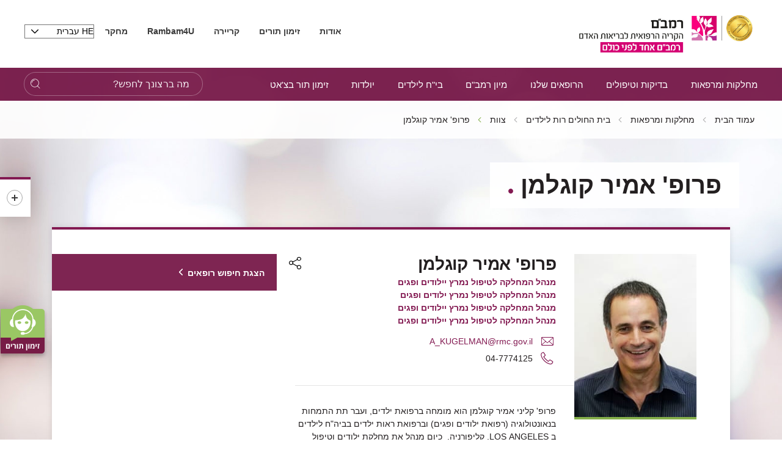

--- FILE ---
content_type: text/html; charset=utf-8
request_url: https://www.rambam.org.il/departmentsandclinics/ruth-children-hospital/ruth-childrens-hospital-staff/?itemid=%7BCAD3B66A-2754-4393-9BD6-E27F6B9C3CF5%7D
body_size: 32393
content:


<!DOCTYPE html>
<html lang="he" prefix="og: http://ogp.me/ns#" ng-app="SVApp">
<head id="ctl00_ctl00_Head1"><base href="https://www.rambam.org.il/" /><meta content='IE=Edge' http-equiv='X-UA-Compatible'/><script src="/ScriptResource.axd?d=z449Ji8Or7Q_9oSmWWwRBJ_DrxZIoLho_3L40Ah9PDU0RIE8rzQ-soDsNRISlXnInAgb4tO7FMmhO1N1WA7IOrGOcxsNYzhyxVYgSttNMxtscN2OJHa-w6EkIwdD682VY7jcFQT9s2knq-B1pd20Ww2&amp;t=55b8edd0" type="3e24c649f6f296e68c5f9e28-text/javascript"></script><script type="3e24c649f6f296e68c5f9e28-text/javascript">PioWeb.BrName="WebKit";PioWeb.BrVers=131;PioWeb.NullGifSrc="/SVTemplate/img/_blank.gif";PioWeb.setPagePathProps("/","./");PioWeb.Lang="he";</script><meta content="IE=Edge" http-equiv="x-ua-compatible" /><meta charset="utf-8" /><meta name="viewport" content="user-scalable=no, initial-scale=1, maximum-scale=1, minimum-scale=1, width=device-width, initial-scale=1.0" />
    <!-- Custom -->
    
        <link href="https://fonts.googleapis.com/css?family=Noto+Sans:400,700" rel="preload" as="font" defer>
        
        <link rel="apple-touch-icon" sizes="180x180" href="/SVTemplate/img/favicon/apple-touch-icon.png">
        <link rel="icon" type="image/png" sizes="32x32" href="/SVTemplate/img/favicon/favicon-32x32.png">
        <link rel="icon" type="image/png" sizes="16x16" href="/SVTemplate/img/favicon/favicon-16x16.png">
        <link rel="manifest" href="/SVTemplate/img/favicon/site.webmanifest">
        <link rel="mask-icon" href="/SVTemplate/img/favicon/safari-pinned-tab.svg" color="#5bbad5">
        <link rel="shortcut icon" href="/SVTemplate/img/favicon/favicon.ico">
        <meta name="msapplication-TileColor" content="#a01365">
        <meta name="msapplication-config" content="/SVTemplate/img/favicon/browserconfig.xml">
        <meta name="theme-color" content="#ffffff">
        <script src="SVTemplate/js/external/jquery-2.2.4.min.js" type="3e24c649f6f296e68c5f9e28-text/javascript"></script>
    <title>פרופ&#39; אמיר קוגלמן</title><meta name="description" content="פרופ&#39; אמיר קוגלמן" /><meta name="keywords" content="פרופ&#39; אמיר קוגלמן" /><!-- Google Tag Manager -->
<script type="3e24c649f6f296e68c5f9e28-text/javascript">(function(w,d,s,l,i){w[l]=w[l]||[];w[l].push({'gtm.start':
new Date().getTime(),event:'gtm.js'});var f=d.getElementsByTagName(s)[0],
j=d.createElement(s),dl=l!='dataLayer'?'&l='+l:'';j.async=true;j.src=
'https://www.googletagmanager.com/gtm.js?id='+i+dl;f.parentNode.insertBefore(j,f);
})(window,document,'script','dataLayer','GTM-5L4WTB');</script>
<!-- End Google Tag Manager -->

<!-- Global site tag (gtag.js) - Google Ads: 834673249 -->
<script async src="https://www.googletagmanager.com/gtag/js?id=AW-834673249" type="3e24c649f6f296e68c5f9e28-text/javascript"></script>
<script type="3e24c649f6f296e68c5f9e28-text/javascript">
  window.dataLayer = window.dataLayer || [];
  function gtag(){dataLayer.push(arguments);}
  gtag('js', new Date());

  gtag('config', 'AW-834673249');
</script>

<meta name="facebook-domain-verification" content="hh2bs86hqqb0rtpgidpfjxzx2rlbbv" />

<meta name="facebook-domain-verification" content="7i33u68b6ftgr9md9oenykv28ohpq1" />
<!-- Global site tag (gtag.js) - Google Analytics -->
<script async src="https://www.googletagmanager.com/gtag/js?id=G-RGRECS3H31" type="3e24c649f6f296e68c5f9e28-text/javascript"></script>
<script type="3e24c649f6f296e68c5f9e28-text/javascript">
  window.dataLayer = window.dataLayer || [];
  function gtag(){dataLayer.push(arguments);}
  gtag('js', new Date());

  gtag('config', 'G-RGRECS3H31');
</script>



<meta name="google-site-verification" content="7y6HERb0DrwWUfwEhbgX8EAqPGzAz9koBqz3hes3UkA" /><link rel="canonical" href="https://www.rambam.org.il/departmentsandclinics/ruth-children-hospital/ruth-childrens-hospital-staff/?itemid=%7bcad3b66a-2754-4393-9bd6-e27f6b9c3cf5%7d" /><link type="text/css" rel="stylesheet" href="/SVTemplate/css/PioCssResource.css?d=[base64]"/>
<!--[if IE]>
<link type="text/css" rel="stylesheet" href="/SVTemplate/css/PioCssResource.css?d=[base64]"/>
<!--<![endif]-->
<!--[if lte IE 6]>
<link type="text/css" rel="stylesheet" href="/SVTemplate/css/PioCssResource.css?d=[base64]"/>
<!--<![endif]-->
<!--[if !IE]>-->
<link type="text/css" rel="stylesheet" href="/SVTemplate/css/PioCssResource.css?d=[base64]"/>
<!--<![endif]-->
<link type="text/css" rel="stylesheet" href="/SVTemplate/css/PioCssResource.css?d=[base64]"/>

	
<meta property='og:title' content='הקריה הרפואית רמב"ם-צוות-'/><meta property='og:image' content='https://www.rambam.org.il/files/Logo/RambamHCC2022.pdf.svg'/><meta property='og:description' content=''/><meta property='og:url' content='https://www.rambam.org.il/departmentsandclinics/ruth-children-hospital/ruth-childrens-hospital-staff/?itemid=%7BCAD3B66A-2754-4393-9BD6-E27F6B9C3CF5%7D'/><meta name='description' content= 'פרופ' אמיר קוגלמן' /></head>
<body dir="rtl" class="rtl br-not-mobile br-not-IE br-WebKit color_blue inner-page fulldetailsmode ruth-node department-node" id="app">
    <!-- Google Tag Manager (noscript) -->
<noscript><iframe src="https://www.googletagmanager.com/ns.html?id=GTM-5L4WTB"
height="0" width="0" style="display:none;visibility:hidden"></iframe></noscript>
<!-- End Google Tag Manager (noscript) -->












<!-- Google Tag Manager (noscript) -->
<noscript><iframe src="https://www.googletagmanager.com/ns.html?id=GTM-5L4WTB"
height="0" width="0" style="display:none;visibility:hidden"></iframe></noscript>
<!-- End Google Tag Manager (noscript) -->









<!-- Google Tag Manager (noscript) -->
<noscript><iframe src="https://www.googletagmanager.com/ns.html?id=GTM-5L4WTB"
height="0" width="0" style="display:none;visibility:hidden"></iframe></noscript>
<!-- End Google Tag Manager (noscript) --><!-- Google Tag Manager (noscript) -->
<noscript><iframe src="https://www.googletagmanager.com/ns.html?id=GTM-5L4WTB"
height="0" width="0" style="display:none;visibility:hidden"></iframe></noscript>
<!-- End Google Tag Manager (noscript) --><form name="aspnetForm" method="post" action="/departmentsandclinics/ruth-children-hospital/ruth-childrens-hospital-staff/?itemid=%7BCAD3B66A-2754-4393-9BD6-E27F6B9C3CF5%7D" id="aspnetForm">
<div>
<input type="hidden" name="__EVENTTARGET" id="__EVENTTARGET" value="" />
<input type="hidden" name="__EVENTARGUMENT" id="__EVENTARGUMENT" value="" />
<input type="hidden" name="__VIEWSTATE" id="__VIEWSTATE" value="/wEPMsABAAEAAAD/////[base64]/b+axASoMgQgsfISJB" />
</div>

<script type="3e24c649f6f296e68c5f9e28-text/javascript">
//<![CDATA[
var theForm = document.forms['aspnetForm'];
if (!theForm) {
    theForm = document.aspnetForm;
}
function __doPostBack(eventTarget, eventArgument) {
    if (!theForm.onsubmit || (theForm.onsubmit() != false)) {
        theForm.__EVENTTARGET.value = eventTarget;
        theForm.__EVENTARGUMENT.value = eventArgument;
        theForm.submit();
    }
}
//]]>
</script>


<script src="/WebResource.axd?d=mRpXhY8Ss3VdgbFzV_vDrITUVE0LvxkDM81ZUapp-EBVkv6k7U-rcLJ0w6MJgdFCq17NVOhE_pF8hLR1_iKCfOgSnNc8wQ7RMaVD9wdfXcA1&amp;t=637729692413207958" type="3e24c649f6f296e68c5f9e28-text/javascript"></script>

<INPUT type="hidden" name="__PIOWEBPGRT" value=""/><INPUT type="hidden" name="__PIOWEBPGRA" value=""/><SCRIPT type="3e24c649f6f296e68c5f9e28-text/javascript">function __doPostBack_PWPGR(c,a){var oForm=document.forms['aspnetForm'];if(!oForm)oForm=document.aspnetForm;if(!oForm)oForm=document.forms[0];oForm.__PIOWEBPGRT.value=c;oForm.__PIOWEBPGRA.value=a;__doPostBack(c,a);}</SCRIPT>
<script src="/ScriptResource.axd?d=AV018wVwXeioTYolczU3YY2P_VR2vr1Kgeeo606dWUlM_iTfMv2_l-_An6_JJPPCWFOwMcnwn5aZPWDB4r6AomoRzsVVRbFtEAYmbfOZEMquWLK3EpqcapT_OnpJxQ-_KtLJ5z1Ix3SI3zPokxD9qz0uCdKQgXO4g5TguTI7SLM1&amp;t=ffffffffd202a464" type="3e24c649f6f296e68c5f9e28-text/javascript"></script>
<script src="/ScriptResource.axd?d=KOVNAAqYXFzbk1SS5pnw5lrbtvhJYIfQFw2khmtxPiiJHKmNTrU-9OBJBxAbm2pa7sf7jYth-UDxVuF32rB7s5zCH7xDSSUfH6t5MymzGQxeS8Pb5FWBQKPnLmxg8_yp9tlJ5o1Cb1aeQF7gqRUYn5R1-vg-ayT3ooyGnVeB_LAvwENTVVBG6G6C9jESbcTL0&amp;t=ffffffffd202a464" type="3e24c649f6f296e68c5f9e28-text/javascript"></script>
<div>

	<input type="hidden" name="__VIEWSTATEGENERATOR" id="__VIEWSTATEGENERATOR" value="CA0B0334" />
	<input type="hidden" name="__EVENTVALIDATION" id="__EVENTVALIDATION" value="/wEdADfR7mLo83R3LRZtUR2MhsZZUncAE9YDSrdsdD42i/KtLzXLFOHN6PVtg36/4nlHR57txp/+JRimQXfZLDt35ZkRZtUA/AUlDtcDx71xzxL9pdXHt9j6cs2q2pEJOqt7IoWJYAwFlSPIjMh2PvFKTug+yBYWb568o5DIncihLg7jyyi98KmJfJl45gk2Wi7pmqPuLvnla5LRdIR824Nc/5/78QsXFQ8H/jGBO2VpL2Ce+KygkzUwbyaCkRD9pzL20fjpXhnJWKDHUslJne1BInytcKwYKsVvD4/hGGwyB8b7RtATGeO91M9mWRK9IFq+mYgx3QL/hG6JQ5T7/0sSeoX0vjYAKCDaJKhVrFGmV+5umqDpnd5cDGM032qxSv8TkTtasAEeuK6DPGuoDjOPjp0Y5N/FgivY9ecbNMcPDfjHRyCol3Skz8iDQ35zpyI+QbGMSsOCxo3r/9lfAt4UN5hkspDPWNR3aGbS6T8MhsxRzyQYF1wLzpF/v7wKuc4WSICgeZwpFmLo0gifdgqw5FsnHAUmaivSxed9chqjLL4RDMWozqmoJrqTjghj3/rp71M7NNg7lE2E+VTTtcbbWxtRkel3iJpIujn/0/94RfOfST4sUZO0wTbE05mnZLieT+rY7ahogp6s+PEVs3H74iOI1aQpVO58/w8f5woqA/[base64]/bjzRrJBifX2Rsx1Ar+o8XnkiUc8t1EB6Qgfc5RLA77p+iqrufZ/O+yWpQuiJwO/[base64]/vH4cbcUOMOPbuGgwfCpUrMg8vW5B3+puJWhR/n6oaKMwXeo=" />
</div>
        <script type="3e24c649f6f296e68c5f9e28-text/javascript">
//<![CDATA[
Sys.WebForms.PageRequestManager._initialize('ctl00$ctl00$AjaxScriptManager', 'aspnetForm', ['fctl00$ctl00$ctl06$sideMenuCategoriesItems$ctl00$ctl02$ctlAjax','','fctl00$ctl00$ctl06$sideMenuCategoriesItems$ctl03$ctl01$ctlAjax',''], [], [], 120, 'ctl00$ctl00');
//]]>
</script>
    
         <script type="3e24c649f6f296e68c5f9e28-text/javascript" defer>
             var VERSION_LABEL = "1.0.1.9.4";
             var VERSION_DEPLOYMENT_DATE = "2024-04-08";
             var APP_LOAD_DATETIME = "20/01/2026 20:18:01";
             var siteUrl = "https://www.rambam.org.il/";;
        </script>                
        

<header class="header container-fluid" id="main-header">
    <nav class="Accessability-menu">
        <h2>תפריט נגישות</h2>
        <ul>
            <li><a title="דלג לתוכן העמוד" href="#access-content" class="skip">דלג לתוכן העמוד</a></li>
            <li><a title="עמוד הבית" href="https://www.rambam.org.il/" class="skip">עמוד הבית</a></li>
            <li><a title="עבור לתפריט ראשי" href="#access-main-menu" class="skip">עבור לתפריט ראשי</a></li>
            <li><a title="עבור לתפריט משני" href="#access-submenu" class="skip">עבור לתפריט משני</a></li>
            <li><a title="עבור לתפריט צד" href="#global-sidemenu" class="skip">עבור לתפריט צד</a></li>
        </ul>
    </nav>
    
    <div class="header-top row">
        <div class="header-top__logo-wrapper">
            <a class="header-top__logo" href="https://www.rambam.org.il/" aria-label='רמב"ם | הקריה הרפואית לבריאות האדם - קישור לדף הבית'>
                


     <img src="https://www.rambam.org.il/files/hp/rambam_heb_jci.svg" class="top-logo-img" />

            </a>
        </div>
        <div class="header-top__info-wrapper">
            
            <ul class="header-top__nav" role="navigation">
                
                        
                                <li class="header-top__menu-item">
                                    <a href='/?catid=%7B0A6CF521-6A20-4D70-BBA0-8B12F12D35D2%7D' target='_self'>
                                        אודות
                                    </a>
                                </li>
                            
                                <li class="header-top__menu-item">
                                    <a href='/appointments/' target='_self'>
                                        זימון תורים
                                    </a>
                                </li>
                            
                                <li class="header-top__menu-item">
                                    <a href='/about-rambam/careers/' target='_self'>
                                        קריירה
                                    </a>
                                </li>
                            
                                <li class="header-top__menu-item">
                                    <a href='/patient-and-visitor-information/medical-documents/' target='_self'>
                                        <b>Rambam4U</b>
                                    </a>
                                </li>
                            
                                <li class="header-top__menu-item">
                                    <a href='/research/' target='_self'>
                                        מחקר
                                    </a>
                                </li>
                            
                    
            </ul>
            
            <div class="header-top__lang-wrapper">
                <fieldset>
                <legend class="sr-only">בחירת שפה - שים לב, בבחירת שפה תועבר לאתר בשפה המבוקשת</legend>
                <select id="lang-select" class="header-top__lang selectpicker" onchange="if (!window.__cfRLUnblockHandlers) return false; location.href=this.value;" data-cf-modified-3e24c649f6f296e68c5f9e28-="">
                    <option data-text="עברית" value="/" Selected>HE עברית</option>
                    <option data-text="English" value="/en/" >English EN</option>
                    <option data-text="Russian" value="https://rambam-hospitals.org" >Pусский RU</option>
                    <option data-text="Arabic"  value="/ar/" >AR عربى</option>
                </select>
                </fieldset>
            </div>
        </div>

    </div>
    <div class="st-menu-icon__wrapper">
        <button aria-expanded="false" type="button" class="st-menu-icon"><span></span><span></span><span></span>
            <span class="sr-only open-menu">פתח תפריט</span>
            <span class="sr-only close-menu">סגור תפריט</span>
        </button>
    </div>    
    <span class="menu-page-title">צוות</span>
    
 
    <div class="header-nav light-focus row" id="access-main-menu">
        
<div class="mobile-only" id="menu-trigger"><span></span></div>

                 <div class="mobile-lang ramicon">
                 <fieldset>
                <legend class="sr-only">בחירת שפה</legend>
                <select aria-label="בחירת שפה - שים לב, בבחירת שפה תועבר לאתר בשפה המבוקשת" id="lang-select-mobile" class="header-top__lang" onchange="if (!window.__cfRLUnblockHandlers) return false; location.href=this.value;" data-cf-modified-3e24c649f6f296e68c5f9e28-="">
                    <option value="/" Selected>HE עברית</option>
                    <option value="/en/" >English EN</option>
                    <option value="https://rambam-hospitals.org" >Pусский RU</option>
                    <option value="/ar/" >AR عربى</option>
                </select>
                 </fieldset>
            </div>
         <nav class="navbar col-8 col-xl-8 col-lg-11 col-sm-11 ramicon">
                <ul class="first-level active">
      
        <li id="ctl00_ctl00_ctl05_ctl01_firstLevelMenuRepeater_ctl01_firstLevelLi" class="navbar__menu-item parent">

            <a id="ctl00_ctl00_ctl05_ctl01_firstLevelMenuRepeater_ctl01_firstLevelLink" class="ramicon first-level-link" role="button" href="/departmentsandclinics/" target="_self">מחלקות ומרפאות</a>

            
                        <ul class="second-level">
                            <li class="navbar__menu-item navbar__back mobile-only"><a id="ctl00_ctl00_ctl05_ctl01_firstLevelMenuRepeater_ctl01_secondLevelMenuRepeater_ctl00_HyperBackLink" class="ramicon" role="button" href="javascript:void(0)">ראשי<span class='sr-only'>חזרה לתפריט הראשי</span></a></li>
                            <li class="navbar__menu-item mobile-only"><a id="ctl00_ctl00_ctl05_ctl01_firstLevelMenuRepeater_ctl01_secondLevelMenuRepeater_ctl00_firstLevelLobbyLink" href="/departmentsandclinics/" target="_self">מחלקות ומרפאות</a></li>
                
                    <li id="ctl00_ctl00_ctl05_ctl01_firstLevelMenuRepeater_ctl01_secondLevelMenuRepeater_ctl01_secondLevelLi" class="navbar__menu-item parent">
                        <a id="ctl00_ctl00_ctl05_ctl01_firstLevelMenuRepeater_ctl01_secondLevelMenuRepeater_ctl01_secondLevelLink" class="ramicon" role="button" href="/?catid=%7B00A930C4-23A9-4C25-9EEB-FE75025B643D%7D" target="_self">כירורגיה</a>

                        
                                <ul class="third-level">
                                    <li class="navbar__menu-item navbar__back navbar__back-second mobile-only"><a id="ctl00_ctl00_ctl05_ctl01_firstLevelMenuRepeater_ctl01_secondLevelMenuRepeater_ctl01_thirdLevelMenuRepeater_ctl00_HyperBackLink" class="ramicon" role="button" href="javascript:void(0)"><span>מחלקות ומרפאות</span><span>כירורגיה</span></a></li>
                                    <li class="navbar__menu-item mobile-only" style="display:none"><a id="ctl00_ctl00_ctl05_ctl01_firstLevelMenuRepeater_ctl01_secondLevelMenuRepeater_ctl01_thirdLevelMenuRepeater_ctl00_secondLevelLobbyLink" href="/?catid=%7B00A930C4-23A9-4C25-9EEB-FE75025B643D%7D" target="_self">כירורגיה</a></li>
                            
                                <li id="ctl00_ctl00_ctl05_ctl01_firstLevelMenuRepeater_ctl01_secondLevelMenuRepeater_ctl01_thirdLevelMenuRepeater_ctl01_thirdLevelLi" class="navbar__menu-item">
                                    <a id="ctl00_ctl00_ctl05_ctl01_firstLevelMenuRepeater_ctl01_secondLevelMenuRepeater_ctl01_thirdLevelMenuRepeater_ctl01_thirdLevelLink" class="ramicon" href="/departmentsandclinics/surgicaldivision/" target="_self">האגף הכירורגי</a>
                                    
                                </li>
                            
                                <li id="ctl00_ctl00_ctl05_ctl01_firstLevelMenuRepeater_ctl01_secondLevelMenuRepeater_ctl01_thirdLevelMenuRepeater_ctl02_thirdLevelLi" class="navbar__menu-item">
                                    <a id="ctl00_ctl00_ctl05_ctl01_firstLevelMenuRepeater_ctl01_secondLevelMenuRepeater_ctl01_thirdLevelMenuRepeater_ctl02_thirdLevelLink" class="ramicon" href="/departmentsandclinics/surgicaldivision/urology/" target="_self">אורולוגיה</a>
                                    
                                </li>
                            
                                <li id="ctl00_ctl00_ctl05_ctl01_firstLevelMenuRepeater_ctl01_secondLevelMenuRepeater_ctl01_thirdLevelMenuRepeater_ctl03_thirdLevelLi" class="navbar__menu-item">
                                    <a id="ctl00_ctl00_ctl05_ctl01_firstLevelMenuRepeater_ctl01_secondLevelMenuRepeater_ctl01_thirdLevelMenuRepeater_ctl03_thirdLevelLink" class="ramicon" href="/departmentsandclinics/surgicaldivision/orthopedic/" target="_self">אורתופדיה</a>
                                    
                                </li>
                            
                                <li id="ctl00_ctl00_ctl05_ctl01_firstLevelMenuRepeater_ctl01_secondLevelMenuRepeater_ctl01_thirdLevelMenuRepeater_ctl04_thirdLevelLi" class="navbar__menu-item">
                                    <a id="ctl00_ctl00_ctl05_ctl01_firstLevelMenuRepeater_ctl01_secondLevelMenuRepeater_ctl01_thirdLevelMenuRepeater_ctl04_thirdLevelLink" class="ramicon" href="/departmentsandclinics/surgicaldivision/entandheadandnecksurgery/" target="_self">אף אוזן גרון וניתוחי ראש וצוואר</a>
                                    
                                </li>
                            
                                <li id="ctl00_ctl00_ctl05_ctl01_firstLevelMenuRepeater_ctl01_secondLevelMenuRepeater_ctl01_thirdLevelMenuRepeater_ctl05_thirdLevelLi" class="navbar__menu-item">
                                    <a id="ctl00_ctl00_ctl05_ctl01_firstLevelMenuRepeater_ctl01_secondLevelMenuRepeater_ctl01_thirdLevelMenuRepeater_ctl05_thirdLevelLink" class="ramicon" href="/departmentsandclinics/surgicaldivision/ambulatory_operating_room/" target="_self">חדר ניתוח אמבולטורי</a>
                                    
                                </li>
                            
                                <li id="ctl00_ctl00_ctl05_ctl01_firstLevelMenuRepeater_ctl01_secondLevelMenuRepeater_ctl01_thirdLevelMenuRepeater_ctl06_thirdLevelLi" class="navbar__menu-item">
                                    <a id="ctl00_ctl00_ctl05_ctl01_firstLevelMenuRepeater_ctl01_secondLevelMenuRepeater_ctl01_thirdLevelMenuRepeater_ctl06_thirdLevelLink" class="ramicon" href="/?catid=%7B05F31FB1-EF2F-4C5C-AF94-C71B4153C4BD%7D" target="_self">אגף חדרי ניתוח</a>
                                    
                                </li>
                            
                                <li id="ctl00_ctl00_ctl05_ctl01_firstLevelMenuRepeater_ctl01_secondLevelMenuRepeater_ctl01_thirdLevelMenuRepeater_ctl07_thirdLevelLi" class="navbar__menu-item">
                                    <a id="ctl00_ctl00_ctl05_ctl01_firstLevelMenuRepeater_ctl01_secondLevelMenuRepeater_ctl01_thirdLevelMenuRepeater_ctl07_thirdLevelLink" class="ramicon" href="/departmentsandclinics/trauma-and-emergency-surgery/" target="_self">טראומה וכירורגיה דחופה</a>
                                    
                                </li>
                            
                                <li id="ctl00_ctl00_ctl05_ctl01_firstLevelMenuRepeater_ctl01_secondLevelMenuRepeater_ctl01_thirdLevelMenuRepeater_ctl08_thirdLevelLi" class="navbar__menu-item">
                                    <a id="ctl00_ctl00_ctl05_ctl01_firstLevelMenuRepeater_ctl01_secondLevelMenuRepeater_ctl01_thirdLevelMenuRepeater_ctl08_thirdLevelLink" class="ramicon" href="/departmentsandclinics/surgicaldivision/generalsurgery/" target="_self">כירורגיה כללית</a>
                                    
                                </li>
                            
                                <li id="ctl00_ctl00_ctl05_ctl01_firstLevelMenuRepeater_ctl01_secondLevelMenuRepeater_ctl01_thirdLevelMenuRepeater_ctl09_thirdLevelLi" class="navbar__menu-item">
                                    <a id="ctl00_ctl00_ctl05_ctl01_firstLevelMenuRepeater_ctl01_secondLevelMenuRepeater_ctl01_thirdLevelMenuRepeater_ctl09_thirdLevelLink" class="ramicon" href="/departmentsandclinics/surgicaldivision/breastsurgery/" target="_self">כירורגית חזה</a>
                                    
                                </li>
                            
                                <li id="ctl00_ctl00_ctl05_ctl01_firstLevelMenuRepeater_ctl01_secondLevelMenuRepeater_ctl01_thirdLevelMenuRepeater_ctl10_thirdLevelLi" class="navbar__menu-item">
                                    <a id="ctl00_ctl00_ctl05_ctl01_firstLevelMenuRepeater_ctl01_secondLevelMenuRepeater_ctl01_thirdLevelMenuRepeater_ctl10_thirdLevelLink" class="ramicon" href="/departmentsandclinics/surgicaldivision/vascularsurgeryandtransplantation/" target="_self">כירורגית כלי דם</a>
                                    
                                </li>
                            
                                <li id="ctl00_ctl00_ctl05_ctl01_firstLevelMenuRepeater_ctl01_secondLevelMenuRepeater_ctl01_thirdLevelMenuRepeater_ctl11_thirdLevelLi" class="navbar__menu-item">
                                    <a id="ctl00_ctl00_ctl05_ctl01_firstLevelMenuRepeater_ctl01_secondLevelMenuRepeater_ctl01_thirdLevelMenuRepeater_ctl11_thirdLevelLink" class="ramicon" href="/departmentsandclinics/surgicaldivision/heartsurgery/" target="_self">כירורגית לב</a>
                                    
                                </li>
                            
                                <li id="ctl00_ctl00_ctl05_ctl01_firstLevelMenuRepeater_ctl01_secondLevelMenuRepeater_ctl01_thirdLevelMenuRepeater_ctl12_thirdLevelLi" class="navbar__menu-item">
                                    <a id="ctl00_ctl00_ctl05_ctl01_firstLevelMenuRepeater_ctl01_secondLevelMenuRepeater_ctl01_thirdLevelMenuRepeater_ctl12_thirdLevelLink" class="ramicon" href="/departmentsandclinics/surgicaldivision/plasticsurgery/" target="_self">כירורגיה פלסטית</a>
                                    
                                </li>
                            
                                <li id="ctl00_ctl00_ctl05_ctl01_firstLevelMenuRepeater_ctl01_secondLevelMenuRepeater_ctl01_thirdLevelMenuRepeater_ctl13_thirdLevelLi" class="navbar__menu-item">
                                    <a id="ctl00_ctl00_ctl05_ctl01_firstLevelMenuRepeater_ctl01_secondLevelMenuRepeater_ctl01_thirdLevelMenuRepeater_ctl13_thirdLevelLink" class="ramicon" href="/departmentsandclinics/surgicaldivision/oralandmaxillofacialsurgery/" target="_self">כירורגיה פה ולסתות</a>
                                    
                                </li>
                            
                                <li id="ctl00_ctl00_ctl05_ctl01_firstLevelMenuRepeater_ctl01_secondLevelMenuRepeater_ctl01_thirdLevelMenuRepeater_ctl14_thirdLevelLi" class="navbar__menu-item">
                                    <a id="ctl00_ctl00_ctl05_ctl01_firstLevelMenuRepeater_ctl01_secondLevelMenuRepeater_ctl01_thirdLevelMenuRepeater_ctl14_thirdLevelLink" class="ramicon" href="/departmentsandclinics/surgicaldivision/recovery_and_anesthesia/" target="_self">התאוששות והרדמה</a>
                                    
                                </li>
                            
                                <li id="ctl00_ctl00_ctl05_ctl01_firstLevelMenuRepeater_ctl01_secondLevelMenuRepeater_ctl01_thirdLevelMenuRepeater_ctl15_thirdLevelLi" class="navbar__menu-item">
                                    <a id="ctl00_ctl00_ctl05_ctl01_firstLevelMenuRepeater_ctl01_secondLevelMenuRepeater_ctl01_thirdLevelMenuRepeater_ctl15_thirdLevelLink" class="ramicon" href="/departmentsandclinics/surgicaldivision/neurosurgery/" target="_self">נוירוכירורגיה</a>
                                    
                                </li>
                            
                                <li id="ctl00_ctl00_ctl05_ctl01_firstLevelMenuRepeater_ctl01_secondLevelMenuRepeater_ctl01_thirdLevelMenuRepeater_ctl16_thirdLevelLi" class="navbar__menu-item">
                                    <a id="ctl00_ctl00_ctl05_ctl01_firstLevelMenuRepeater_ctl01_secondLevelMenuRepeater_ctl01_thirdLevelMenuRepeater_ctl16_thirdLevelLink" class="ramicon" href="/departmentsandclinics/surgicaldivision/eyesurgery/" target="_self">עיניים</a>
                                    
                                </li>
                            
                                <li id="ctl00_ctl00_ctl05_ctl01_firstLevelMenuRepeater_ctl01_secondLevelMenuRepeater_ctl01_thirdLevelMenuRepeater_ctl17_thirdLevelLi" class="navbar__menu-item">
                                    <a id="ctl00_ctl00_ctl05_ctl01_firstLevelMenuRepeater_ctl01_secondLevelMenuRepeater_ctl01_thirdLevelMenuRepeater_ctl17_thirdLevelLink" class="ramicon" href="/departmentsandclinics/surgicaldivision/plasticsurgery/aestheticmedicine/" target="_self">רפואה אסתטית</a>
                                    
                                </li>
                            
                                <li id="ctl00_ctl00_ctl05_ctl01_firstLevelMenuRepeater_ctl01_secondLevelMenuRepeater_ctl01_thirdLevelMenuRepeater_ctl18_thirdLevelLi" class="navbar__menu-item">
                                    <a id="ctl00_ctl00_ctl05_ctl01_firstLevelMenuRepeater_ctl01_secondLevelMenuRepeater_ctl01_thirdLevelMenuRepeater_ctl18_thirdLevelLink" class="ramicon" href="/departmentsandclinics/surgicaldivision/generalsurgery/breast-health-institute/" target="_self">בריאות השד</a>
                                    
                                </li>
                            </ul>
                    </li>
                
                    <li id="ctl00_ctl00_ctl05_ctl01_firstLevelMenuRepeater_ctl01_secondLevelMenuRepeater_ctl02_secondLevelLi" class="navbar__menu-item parent">
                        <a id="ctl00_ctl00_ctl05_ctl01_firstLevelMenuRepeater_ctl01_secondLevelMenuRepeater_ctl02_secondLevelLink" class="ramicon" role="button" href="/?catid=%7BD1AB779C-1C33-4AE8-88BE-3C5A9D8C6E87%7D" target="_self">רפואה פנימית</a>

                        
                                <ul class="third-level">
                                    <li class="navbar__menu-item navbar__back navbar__back-second mobile-only"><a id="ctl00_ctl00_ctl05_ctl01_firstLevelMenuRepeater_ctl01_secondLevelMenuRepeater_ctl02_thirdLevelMenuRepeater_ctl00_HyperBackLink" class="ramicon" role="button" href="javascript:void(0)"><span>מחלקות ומרפאות</span><span>רפואה פנימית</span></a></li>
                                    <li class="navbar__menu-item mobile-only" style="display:none"><a id="ctl00_ctl00_ctl05_ctl01_firstLevelMenuRepeater_ctl01_secondLevelMenuRepeater_ctl02_thirdLevelMenuRepeater_ctl00_secondLevelLobbyLink" href="/?catid=%7BD1AB779C-1C33-4AE8-88BE-3C5A9D8C6E87%7D" target="_self">רפואה פנימית</a></li>
                            
                                <li id="ctl00_ctl00_ctl05_ctl01_firstLevelMenuRepeater_ctl01_secondLevelMenuRepeater_ctl02_thirdLevelMenuRepeater_ctl01_thirdLevelLi" class="navbar__menu-item">
                                    <a id="ctl00_ctl00_ctl05_ctl01_firstLevelMenuRepeater_ctl01_secondLevelMenuRepeater_ctl02_thirdLevelMenuRepeater_ctl01_thirdLevelLink" class="ramicon" href="/departmentsandclinics/internaldivision/" target="_self">האגף הפנימי</a>
                                    
                                </li>
                            
                                <li id="ctl00_ctl00_ctl05_ctl01_firstLevelMenuRepeater_ctl01_secondLevelMenuRepeater_ctl02_thirdLevelMenuRepeater_ctl02_thirdLevelLi" class="navbar__menu-item">
                                    <a id="ctl00_ctl00_ctl05_ctl01_firstLevelMenuRepeater_ctl01_secondLevelMenuRepeater_ctl02_thirdLevelMenuRepeater_ctl02_thirdLevelLink" class="ramicon" href="/departmentsandclinics/internaldivision/neurology_section/" target="_self">מערך נוירולוגיה</a>
                                    
                                </li>
                            
                                <li id="ctl00_ctl00_ctl05_ctl01_firstLevelMenuRepeater_ctl01_secondLevelMenuRepeater_ctl02_thirdLevelMenuRepeater_ctl03_thirdLevelLi" class="navbar__menu-item">
                                    <a id="ctl00_ctl00_ctl05_ctl01_firstLevelMenuRepeater_ctl01_secondLevelMenuRepeater_ctl02_thirdLevelMenuRepeater_ctl03_thirdLevelLink" class="ramicon" href="/departmentsandclinics/generalintensivecarewing/" target="_self">טיפול נמרץ כללי</a>
                                    
                                </li>
                            
                                <li id="ctl00_ctl00_ctl05_ctl01_firstLevelMenuRepeater_ctl01_secondLevelMenuRepeater_ctl02_thirdLevelMenuRepeater_ctl04_thirdLevelLi" class="navbar__menu-item">
                                    <a id="ctl00_ctl00_ctl05_ctl01_firstLevelMenuRepeater_ctl01_secondLevelMenuRepeater_ctl02_thirdLevelMenuRepeater_ctl04_thirdLevelLink" class="ramicon" href="/departmentsandclinics/internaldivision/endocrinology_diabetes_metabolism_institute/" target="_self">אנדוקרינולוגיה, סוכרת ומטבוליזם</a>
                                    
                                </li>
                            
                                <li id="ctl00_ctl00_ctl05_ctl01_firstLevelMenuRepeater_ctl01_secondLevelMenuRepeater_ctl02_thirdLevelMenuRepeater_ctl05_thirdLevelLi" class="navbar__menu-item">
                                    <a id="ctl00_ctl00_ctl05_ctl01_firstLevelMenuRepeater_ctl01_secondLevelMenuRepeater_ctl02_thirdLevelMenuRepeater_ctl05_thirdLevelLink" class="ramicon" href="/departmentsandclinics/internaldivision/clinicalepidemiology/" target="_self">אפידמיולוגיה קלינית</a>
                                    
                                </li>
                            
                                <li id="ctl00_ctl00_ctl05_ctl01_firstLevelMenuRepeater_ctl01_secondLevelMenuRepeater_ctl02_thirdLevelMenuRepeater_ctl06_thirdLevelLi" class="navbar__menu-item">
                                    <a id="ctl00_ctl00_ctl05_ctl01_firstLevelMenuRepeater_ctl01_secondLevelMenuRepeater_ctl02_thirdLevelMenuRepeater_ctl06_thirdLevelLink" class="ramicon" href="/departmentsandclinics/internaldivision/gastroenterology_institute/" target="_self">גסטרואנטרולוגיה</a>
                                    
                                </li>
                            
                                <li id="ctl00_ctl00_ctl05_ctl01_firstLevelMenuRepeater_ctl01_secondLevelMenuRepeater_ctl02_thirdLevelMenuRepeater_ctl07_thirdLevelLi" class="navbar__menu-item">
                                    <a id="ctl00_ctl00_ctl05_ctl01_firstLevelMenuRepeater_ctl01_secondLevelMenuRepeater_ctl02_thirdLevelMenuRepeater_ctl07_thirdLevelLink" class="ramicon" href="/departmentsandclinics/internaldivision/clinicalimmunology/" target="_self">אימונולוגיה קלינית</a>
                                    
                                </li>
                            
                                <li id="ctl00_ctl00_ctl05_ctl01_firstLevelMenuRepeater_ctl01_secondLevelMenuRepeater_ctl02_thirdLevelMenuRepeater_ctl08_thirdLevelLi" class="navbar__menu-item">
                                    <a id="ctl00_ctl00_ctl05_ctl01_firstLevelMenuRepeater_ctl01_secondLevelMenuRepeater_ctl02_thirdLevelMenuRepeater_ctl08_thirdLevelLink" class="ramicon" href="/departmentsandclinics/internaldivision/hematology_bone_marrow_transplantation/" target="_self">המטולוגיה והשתלות מח עצם</a>
                                    
                                </li>
                            
                                <li id="ctl00_ctl00_ctl05_ctl01_firstLevelMenuRepeater_ctl01_secondLevelMenuRepeater_ctl02_thirdLevelMenuRepeater_ctl09_thirdLevelLi" class="navbar__menu-item">
                                    <a id="ctl00_ctl00_ctl05_ctl01_firstLevelMenuRepeater_ctl01_secondLevelMenuRepeater_ctl02_thirdLevelMenuRepeater_ctl09_thirdLevelLink" class="ramicon" href="/departmentsandclinics/laboratories-division/clinical-pharmacology-and-toxicology/" target="_self">פרמקולוגיה וטוקיסיקולוגיה קלינית</a>
                                    
                                </li>
                            
                                <li id="ctl00_ctl00_ctl05_ctl01_firstLevelMenuRepeater_ctl01_secondLevelMenuRepeater_ctl02_thirdLevelMenuRepeater_ctl10_thirdLevelLi" class="navbar__menu-item">
                                    <a id="ctl00_ctl00_ctl05_ctl01_firstLevelMenuRepeater_ctl01_secondLevelMenuRepeater_ctl02_thirdLevelMenuRepeater_ctl10_thirdLevelLink" class="ramicon" href="/departmentsandclinics/internaldivision/cardiology_department/intensivecareheart/" target="_self">טיפול נמרץ לב</a>
                                    
                                </li>
                            
                                <li id="ctl00_ctl00_ctl05_ctl01_firstLevelMenuRepeater_ctl01_secondLevelMenuRepeater_ctl02_thirdLevelMenuRepeater_ctl11_thirdLevelLi" class="navbar__menu-item">
                                    <a id="ctl00_ctl00_ctl05_ctl01_firstLevelMenuRepeater_ctl01_secondLevelMenuRepeater_ctl02_thirdLevelMenuRepeater_ctl11_thirdLevelLink" class="ramicon" href="/departmentsandclinics/internaldivision/internalintensivecareunit/" target="_self">טיפול נמרץ פנימי</a>
                                    
                                </li>
                            
                                <li id="ctl00_ctl00_ctl05_ctl01_firstLevelMenuRepeater_ctl01_secondLevelMenuRepeater_ctl02_thirdLevelMenuRepeater_ctl12_thirdLevelLi" class="navbar__menu-item">
                                    <a id="ctl00_ctl00_ctl05_ctl01_firstLevelMenuRepeater_ctl01_secondLevelMenuRepeater_ctl02_thirdLevelMenuRepeater_ctl12_thirdLevelLink" class="ramicon" href="/departmentsandclinics/internaldivision/liver/" target="_self">יחידת כבד</a>
                                    
                                </li>
                            
                                <li id="ctl00_ctl00_ctl05_ctl01_firstLevelMenuRepeater_ctl01_secondLevelMenuRepeater_ctl02_thirdLevelMenuRepeater_ctl13_thirdLevelLi" class="navbar__menu-item">
                                    <a id="ctl00_ctl00_ctl05_ctl01_firstLevelMenuRepeater_ctl01_secondLevelMenuRepeater_ctl02_thirdLevelMenuRepeater_ctl13_thirdLevelLink" class="ramicon" href="/departmentsandclinics/internaldivision/infectiousdiseases/" target="_self">מחלות זיהומיות</a>
                                    
                                </li>
                            
                                <li id="ctl00_ctl00_ctl05_ctl01_firstLevelMenuRepeater_ctl01_secondLevelMenuRepeater_ctl02_thirdLevelMenuRepeater_ctl14_thirdLevelLi" class="navbar__menu-item">
                                    <a id="ctl00_ctl00_ctl05_ctl01_firstLevelMenuRepeater_ctl01_secondLevelMenuRepeater_ctl02_thirdLevelMenuRepeater_ctl14_thirdLevelLink" class="ramicon" href="/departmentsandclinics/internaldivision/neurology_section/neurology/stroke_and_cognition/" target="_self">שבץ מוח וקוגניציה</a>
                                    
                                </li>
                            
                                <li id="ctl00_ctl00_ctl05_ctl01_firstLevelMenuRepeater_ctl01_secondLevelMenuRepeater_ctl02_thirdLevelMenuRepeater_ctl15_thirdLevelLi" class="navbar__menu-item">
                                    <a id="ctl00_ctl00_ctl05_ctl01_firstLevelMenuRepeater_ctl01_secondLevelMenuRepeater_ctl02_thirdLevelMenuRepeater_ctl15_thirdLevelLink" class="ramicon" href="/departmentsandclinics/internaldivision/nephrology/" target="_self">נפרולוגיה</a>
                                    
                                </li>
                            
                                <li id="ctl00_ctl00_ctl05_ctl01_firstLevelMenuRepeater_ctl01_secondLevelMenuRepeater_ctl02_thirdLevelMenuRepeater_ctl16_thirdLevelLi" class="navbar__menu-item">
                                    <a id="ctl00_ctl00_ctl05_ctl01_firstLevelMenuRepeater_ctl01_secondLevelMenuRepeater_ctl02_thirdLevelMenuRepeater_ctl16_thirdLevelLink" class="ramicon" href="/departmentsandclinics/internaldivision/skin/" target="_self">עור</a>
                                    
                                </li>
                            
                                <li id="ctl00_ctl00_ctl05_ctl01_firstLevelMenuRepeater_ctl01_secondLevelMenuRepeater_ctl02_thirdLevelMenuRepeater_ctl17_thirdLevelLi" class="navbar__menu-item">
                                    <a id="ctl00_ctl00_ctl05_ctl01_firstLevelMenuRepeater_ctl01_secondLevelMenuRepeater_ctl02_thirdLevelMenuRepeater_ctl17_thirdLevelLink" class="ramicon" href="/departmentsandclinics/internaldivision/internala/" target="_self">פנימית א'</a>
                                    
                                </li>
                            
                                <li id="ctl00_ctl00_ctl05_ctl01_firstLevelMenuRepeater_ctl01_secondLevelMenuRepeater_ctl02_thirdLevelMenuRepeater_ctl18_thirdLevelLi" class="navbar__menu-item">
                                    <a id="ctl00_ctl00_ctl05_ctl01_firstLevelMenuRepeater_ctl01_secondLevelMenuRepeater_ctl02_thirdLevelMenuRepeater_ctl18_thirdLevelLink" class="ramicon" href="/departmentsandclinics/internaldivision/internalb/" target="_self">פנימית ב'</a>
                                    
                                </li>
                            
                                <li id="ctl00_ctl00_ctl05_ctl01_firstLevelMenuRepeater_ctl01_secondLevelMenuRepeater_ctl02_thirdLevelMenuRepeater_ctl19_thirdLevelLi" class="navbar__menu-item">
                                    <a id="ctl00_ctl00_ctl05_ctl01_firstLevelMenuRepeater_ctl01_secondLevelMenuRepeater_ctl02_thirdLevelMenuRepeater_ctl19_thirdLevelLink" class="ramicon" href="/departmentsandclinics/internaldivision/internalc/" target="_self">פנימית ג'</a>
                                    
                                </li>
                            
                                <li id="ctl00_ctl00_ctl05_ctl01_firstLevelMenuRepeater_ctl01_secondLevelMenuRepeater_ctl02_thirdLevelMenuRepeater_ctl20_thirdLevelLi" class="navbar__menu-item">
                                    <a id="ctl00_ctl00_ctl05_ctl01_firstLevelMenuRepeater_ctl01_secondLevelMenuRepeater_ctl02_thirdLevelMenuRepeater_ctl20_thirdLevelLink" class="ramicon" href="/departmentsandclinics/internaldivision/internald/" target="_self">פנימית ד'</a>
                                    
                                </li>
                            
                                <li id="ctl00_ctl00_ctl05_ctl01_firstLevelMenuRepeater_ctl01_secondLevelMenuRepeater_ctl02_thirdLevelMenuRepeater_ctl21_thirdLevelLi" class="navbar__menu-item">
                                    <a id="ctl00_ctl00_ctl05_ctl01_firstLevelMenuRepeater_ctl01_secondLevelMenuRepeater_ctl02_thirdLevelMenuRepeater_ctl21_thirdLevelLink" class="ramicon" href="/departmentsandclinics/internaldivision/internale/" target="_self">פנימית ה'</a>
                                    
                                </li>
                            
                                <li id="ctl00_ctl00_ctl05_ctl01_firstLevelMenuRepeater_ctl01_secondLevelMenuRepeater_ctl02_thirdLevelMenuRepeater_ctl22_thirdLevelLi" class="navbar__menu-item">
                                    <a id="ctl00_ctl00_ctl05_ctl01_firstLevelMenuRepeater_ctl01_secondLevelMenuRepeater_ctl02_thirdLevelMenuRepeater_ctl22_thirdLevelLink" class="ramicon" href="/departmentsandclinics/internaldivision/internalh/" target="_self">פנימית ח'</a>
                                    
                                </li>
                            
                                <li id="ctl00_ctl00_ctl05_ctl01_firstLevelMenuRepeater_ctl01_secondLevelMenuRepeater_ctl02_thirdLevelMenuRepeater_ctl23_thirdLevelLi" class="navbar__menu-item">
                                    <a id="ctl00_ctl00_ctl05_ctl01_firstLevelMenuRepeater_ctl01_secondLevelMenuRepeater_ctl02_thirdLevelMenuRepeater_ctl23_thirdLevelLink" class="ramicon" href="/departmentsandclinics/laboratories-division/clinical-pharmacology-and-toxicology/clinical_pharmacology/" target="_self">פרמקולוגיה קלינית</a>
                                    
                                </li>
                            
                                <li id="ctl00_ctl00_ctl05_ctl01_firstLevelMenuRepeater_ctl01_secondLevelMenuRepeater_ctl02_thirdLevelMenuRepeater_ctl24_thirdLevelLi" class="navbar__menu-item">
                                    <a id="ctl00_ctl00_ctl05_ctl01_firstLevelMenuRepeater_ctl01_secondLevelMenuRepeater_ctl02_thirdLevelMenuRepeater_ctl24_thirdLevelLink" class="ramicon" href="/departmentsandclinics/internaldivision/cardiology_department/" target="_self">קרדיולוגיה</a>
                                    
                                </li>
                            
                                <li id="ctl00_ctl00_ctl05_ctl01_firstLevelMenuRepeater_ctl01_secondLevelMenuRepeater_ctl02_thirdLevelMenuRepeater_ctl25_thirdLevelLi" class="navbar__menu-item">
                                    <a id="ctl00_ctl00_ctl05_ctl01_firstLevelMenuRepeater_ctl01_secondLevelMenuRepeater_ctl02_thirdLevelMenuRepeater_ctl25_thirdLevelLink" class="ramicon" href="/departmentsandclinics/internaldivision/rheumatology/" target="_self">ריאומטולוגיה</a>
                                    
                                </li>
                            
                                <li id="ctl00_ctl00_ctl05_ctl01_firstLevelMenuRepeater_ctl01_secondLevelMenuRepeater_ctl02_thirdLevelMenuRepeater_ctl26_thirdLevelLi" class="navbar__menu-item">
                                    <a id="ctl00_ctl00_ctl05_ctl01_firstLevelMenuRepeater_ctl01_secondLevelMenuRepeater_ctl02_thirdLevelMenuRepeater_ctl26_thirdLevelLink" class="ramicon" href="/departmentsandclinics/internaldivision/lunginstitute/" target="_self">ריאות</a>
                                    
                                </li>
                            
                                <li id="ctl00_ctl00_ctl05_ctl01_firstLevelMenuRepeater_ctl01_secondLevelMenuRepeater_ctl02_thirdLevelMenuRepeater_ctl27_thirdLevelLi" class="navbar__menu-item">
                                    <a id="ctl00_ctl00_ctl05_ctl01_firstLevelMenuRepeater_ctl01_secondLevelMenuRepeater_ctl02_thirdLevelMenuRepeater_ctl27_thirdLevelLink" class="ramicon" href="/departmentsandclinics/internaldivision/painmedicine/" target="_self">רפואת כאב</a>
                                    
                                </li>
                            
                                <li id="ctl00_ctl00_ctl05_ctl01_firstLevelMenuRepeater_ctl01_secondLevelMenuRepeater_ctl02_thirdLevelMenuRepeater_ctl28_thirdLevelLi" class="navbar__menu-item">
                                    <a id="ctl00_ctl00_ctl05_ctl01_firstLevelMenuRepeater_ctl01_secondLevelMenuRepeater_ctl02_thirdLevelMenuRepeater_ctl28_thirdLevelLink" class="ramicon" href="/departmentsandclinics/internaldivision/clinicalimmunology/" target="_self">אלרגיה ואימונולוגיה</a>
                                    
                                </li>
                            
                                <li id="ctl00_ctl00_ctl05_ctl01_firstLevelMenuRepeater_ctl01_secondLevelMenuRepeater_ctl02_thirdLevelMenuRepeater_ctl29_thirdLevelLi" class="navbar__menu-item">
                                    <a id="ctl00_ctl00_ctl05_ctl01_firstLevelMenuRepeater_ctl01_secondLevelMenuRepeater_ctl02_thirdLevelMenuRepeater_ctl29_thirdLevelLink" class="ramicon" href="/departmentsandclinics/internaldivision/healthy_aging/" target="_self">המרכז להזדקנות בריאה</a>
                                    
                                </li>
                            </ul>
                    </li>
                
                    <li id="ctl00_ctl00_ctl05_ctl01_firstLevelMenuRepeater_ctl01_secondLevelMenuRepeater_ctl03_secondLevelLi" class="navbar__menu-item parent">
                        <a id="ctl00_ctl00_ctl05_ctl01_firstLevelMenuRepeater_ctl01_secondLevelMenuRepeater_ctl03_secondLevelLink" class="ramicon" role="button" href="/?catid=%7BE07A86DD-F74E-49A4-BA06-3C4F97AFF409%7D" target="_self">אונקולוגיה</a>

                        
                                <ul class="third-level">
                                    <li class="navbar__menu-item navbar__back navbar__back-second mobile-only"><a id="ctl00_ctl00_ctl05_ctl01_firstLevelMenuRepeater_ctl01_secondLevelMenuRepeater_ctl03_thirdLevelMenuRepeater_ctl00_HyperBackLink" class="ramicon" role="button" href="javascript:void(0)"><span>מחלקות ומרפאות</span><span>אונקולוגיה</span></a></li>
                                    <li class="navbar__menu-item mobile-only" style="display:none"><a id="ctl00_ctl00_ctl05_ctl01_firstLevelMenuRepeater_ctl01_secondLevelMenuRepeater_ctl03_thirdLevelMenuRepeater_ctl00_secondLevelLobbyLink" href="/?catid=%7BE07A86DD-F74E-49A4-BA06-3C4F97AFF409%7D" target="_self">אונקולוגיה</a></li>
                            
                                <li id="ctl00_ctl00_ctl05_ctl01_firstLevelMenuRepeater_ctl01_secondLevelMenuRepeater_ctl03_thirdLevelMenuRepeater_ctl01_thirdLevelLi" class="navbar__menu-item">
                                    <a id="ctl00_ctl00_ctl05_ctl01_firstLevelMenuRepeater_ctl01_secondLevelMenuRepeater_ctl03_thirdLevelMenuRepeater_ctl01_thirdLevelLink" class="ramicon" href="/departmentsandclinics/oncologydivision/" target="_self">המרכז האונקולוגי ע"ש יוסף פישמן</a>
                                    
                                </li>
                            
                                <li id="ctl00_ctl00_ctl05_ctl01_firstLevelMenuRepeater_ctl01_secondLevelMenuRepeater_ctl03_thirdLevelMenuRepeater_ctl02_thirdLevelLi" class="navbar__menu-item">
                                    <a id="ctl00_ctl00_ctl05_ctl01_firstLevelMenuRepeater_ctl01_secondLevelMenuRepeater_ctl03_thirdLevelMenuRepeater_ctl02_thirdLevelLink" class="ramicon" href="/departmentsandclinics/oncologydivision/oncology-clinic/" target="_self">מרפאות אונקולוגיה</a>
                                    
                                </li>
                            
                                <li id="ctl00_ctl00_ctl05_ctl01_firstLevelMenuRepeater_ctl01_secondLevelMenuRepeater_ctl03_thirdLevelMenuRepeater_ctl03_thirdLevelLi" class="navbar__menu-item">
                                    <a id="ctl00_ctl00_ctl05_ctl01_firstLevelMenuRepeater_ctl01_secondLevelMenuRepeater_ctl03_thirdLevelMenuRepeater_ctl03_thirdLevelLink" class="ramicon" href="/departmentsandclinics/oncologydivision/oncology_day_care/" target="_self">טיפול יום אונקולוגי</a>
                                    
                                </li>
                            
                                <li id="ctl00_ctl00_ctl05_ctl01_firstLevelMenuRepeater_ctl01_secondLevelMenuRepeater_ctl03_thirdLevelMenuRepeater_ctl04_thirdLevelLi" class="navbar__menu-item">
                                    <a id="ctl00_ctl00_ctl05_ctl01_firstLevelMenuRepeater_ctl01_secondLevelMenuRepeater_ctl03_thirdLevelMenuRepeater_ctl04_thirdLevelLink" class="ramicon" href="/departmentsandclinics/oncologydivision/radiotherapy/" target="_self">קרינה</a>
                                    
                                </li>
                            
                                <li id="ctl00_ctl00_ctl05_ctl01_firstLevelMenuRepeater_ctl01_secondLevelMenuRepeater_ctl03_thirdLevelMenuRepeater_ctl05_thirdLevelLi" class="navbar__menu-item">
                                    <a id="ctl00_ctl00_ctl05_ctl01_firstLevelMenuRepeater_ctl01_secondLevelMenuRepeater_ctl03_thirdLevelMenuRepeater_ctl05_thirdLevelLink" class="ramicon" href="/departmentsandclinics/oncologydivision/inpatient_chemotherapy/" target="_self">כימותרפיה - אשפוז</a>
                                    
                                </li>
                            
                                <li id="ctl00_ctl00_ctl05_ctl01_firstLevelMenuRepeater_ctl01_secondLevelMenuRepeater_ctl03_thirdLevelMenuRepeater_ctl06_thirdLevelLi" class="navbar__menu-item">
                                    <a id="ctl00_ctl00_ctl05_ctl01_firstLevelMenuRepeater_ctl01_secondLevelMenuRepeater_ctl03_thirdLevelMenuRepeater_ctl06_thirdLevelLink" class="ramicon" href="/departmentsandclinics/oncologydivision/hospitalized_radiotherapy/" target="_self">רדיותרפיה - אשפוז</a>
                                    
                                </li>
                            
                                <li id="ctl00_ctl00_ctl05_ctl01_firstLevelMenuRepeater_ctl01_secondLevelMenuRepeater_ctl03_thirdLevelMenuRepeater_ctl07_thirdLevelLi" class="navbar__menu-item">
                                    <a id="ctl00_ctl00_ctl05_ctl01_firstLevelMenuRepeater_ctl01_secondLevelMenuRepeater_ctl03_thirdLevelMenuRepeater_ctl07_thirdLevelLink" class="ramicon" href="/departmentsandclinics/oncologydivision/complementary_and_supportive_care/" target="_self">טיפול משלים ותומך</a>
                                    
                                </li>
                            
                                <li id="ctl00_ctl00_ctl05_ctl01_firstLevelMenuRepeater_ctl01_secondLevelMenuRepeater_ctl03_thirdLevelMenuRepeater_ctl08_thirdLevelLi" class="navbar__menu-item">
                                    <a id="ctl00_ctl00_ctl05_ctl01_firstLevelMenuRepeater_ctl01_secondLevelMenuRepeater_ctl03_thirdLevelMenuRepeater_ctl08_thirdLevelLink" class="ramicon" href="/departmentsandclinics/oncologydivision/young_oncologist_clinic/" target="_self">מרפאת צעירים</a>
                                    
                                </li>
                            </ul>
                    </li>
                
                    <li id="ctl00_ctl00_ctl05_ctl01_firstLevelMenuRepeater_ctl01_secondLevelMenuRepeater_ctl04_secondLevelLi" class="navbar__menu-item parent">
                        <a id="ctl00_ctl00_ctl05_ctl01_firstLevelMenuRepeater_ctl01_secondLevelMenuRepeater_ctl04_secondLevelLink" class="ramicon" role="button" href="/?catid=%7BD4FED2C9-A597-4FF2-A9CE-B24F3997D2A0%7D" target="_self">נשים ויולדות</a>

                        
                                <ul class="third-level">
                                    <li class="navbar__menu-item navbar__back navbar__back-second mobile-only"><a id="ctl00_ctl00_ctl05_ctl01_firstLevelMenuRepeater_ctl01_secondLevelMenuRepeater_ctl04_thirdLevelMenuRepeater_ctl00_HyperBackLink" class="ramicon" role="button" href="javascript:void(0)"><span>מחלקות ומרפאות</span><span>נשים ויולדות</span></a></li>
                                    <li class="navbar__menu-item mobile-only" style="display:none"><a id="ctl00_ctl00_ctl05_ctl01_firstLevelMenuRepeater_ctl01_secondLevelMenuRepeater_ctl04_thirdLevelMenuRepeater_ctl00_secondLevelLobbyLink" href="/?catid=%7BD4FED2C9-A597-4FF2-A9CE-B24F3997D2A0%7D" target="_self">נשים ויולדות</a></li>
                            
                                <li id="ctl00_ctl00_ctl05_ctl01_firstLevelMenuRepeater_ctl01_secondLevelMenuRepeater_ctl04_thirdLevelMenuRepeater_ctl01_thirdLevelLi" class="navbar__menu-item">
                                    <a id="ctl00_ctl00_ctl05_ctl01_firstLevelMenuRepeater_ctl01_secondLevelMenuRepeater_ctl04_thirdLevelMenuRepeater_ctl01_thirdLevelLink" class="ramicon" href="/departmentsandclinics/obstetrics_gynecology_section/" target="_self">מערך נשים ויולדות</a>
                                    
                                </li>
                            
                                <li id="ctl00_ctl00_ctl05_ctl01_firstLevelMenuRepeater_ctl01_secondLevelMenuRepeater_ctl04_thirdLevelMenuRepeater_ctl02_thirdLevelLi" class="navbar__menu-item">
                                    <a id="ctl00_ctl00_ctl05_ctl01_firstLevelMenuRepeater_ctl01_secondLevelMenuRepeater_ctl04_thirdLevelMenuRepeater_ctl02_thirdLevelLink" class="ramicon" href="/departmentsandclinics/obstetrics_gynecology_section/obstetricultrasound/" target="_self">US מיילדותי</a>
                                    
                                </li>
                            
                                <li id="ctl00_ctl00_ctl05_ctl01_firstLevelMenuRepeater_ctl01_secondLevelMenuRepeater_ctl04_thirdLevelMenuRepeater_ctl03_thirdLevelLi" class="navbar__menu-item">
                                    <a id="ctl00_ctl00_ctl05_ctl01_firstLevelMenuRepeater_ctl01_secondLevelMenuRepeater_ctl04_thirdLevelMenuRepeater_ctl03_thirdLevelLink" class="ramicon" href="/?catid=%7B1ACABADB-A33B-4F85-9096-F486CB068FD1%7D" target="_self">אגף מיילדות</a>
                                    
                                </li>
                            
                                <li id="ctl00_ctl00_ctl05_ctl01_firstLevelMenuRepeater_ctl01_secondLevelMenuRepeater_ctl04_thirdLevelMenuRepeater_ctl04_thirdLevelLi" class="navbar__menu-item">
                                    <a id="ctl00_ctl00_ctl05_ctl01_firstLevelMenuRepeater_ctl01_secondLevelMenuRepeater_ctl04_thirdLevelMenuRepeater_ctl04_thirdLevelLink" class="ramicon" href="/departmentsandclinics/obstetrics_gynecology_section/womensdivision/" target="_self">אגף נשים</a>
                                    
                                </li>
                            
                                <li id="ctl00_ctl00_ctl05_ctl01_firstLevelMenuRepeater_ctl01_secondLevelMenuRepeater_ctl04_thirdLevelMenuRepeater_ctl05_thirdLevelLi" class="navbar__menu-item">
                                    <a id="ctl00_ctl00_ctl05_ctl01_firstLevelMenuRepeater_ctl01_secondLevelMenuRepeater_ctl04_thirdLevelMenuRepeater_ctl05_thirdLevelLink" class="ramicon" href="/departmentsandclinics/obstetrics_gynecology_section/womensdivision/womensginkgourology/endoscopy/" target="_self">אנדוסקופיה</a>
                                    
                                </li>
                            
                                <li id="ctl00_ctl00_ctl05_ctl01_firstLevelMenuRepeater_ctl01_secondLevelMenuRepeater_ctl04_thirdLevelMenuRepeater_ctl06_thirdLevelLi" class="navbar__menu-item">
                                    <a id="ctl00_ctl00_ctl05_ctl01_firstLevelMenuRepeater_ctl01_secondLevelMenuRepeater_ctl04_thirdLevelMenuRepeater_ctl06_thirdLevelLink" class="ramicon" href="/departmentsandclinics/obstetrics_gynecology_section/in_vitro_fertilization/sperm_bank/" target="_self">בנק הזרע</a>
                                    
                                </li>
                            
                                <li id="ctl00_ctl00_ctl05_ctl01_firstLevelMenuRepeater_ctl01_secondLevelMenuRepeater_ctl04_thirdLevelMenuRepeater_ctl07_thirdLevelLi" class="navbar__menu-item">
                                    <a id="ctl00_ctl00_ctl05_ctl01_firstLevelMenuRepeater_ctl01_secondLevelMenuRepeater_ctl04_thirdLevelMenuRepeater_ctl07_thirdLevelLink" class="ramicon" href="/departmentsandclinics/obstetrics_gynecology_section/womensdivision/ginkgo-oncology/" target="_self">גינקו-אונקולוגיה</a>
                                    
                                </li>
                            
                                <li id="ctl00_ctl00_ctl05_ctl01_firstLevelMenuRepeater_ctl01_secondLevelMenuRepeater_ctl04_thirdLevelMenuRepeater_ctl08_thirdLevelLi" class="navbar__menu-item">
                                    <a id="ctl00_ctl00_ctl05_ctl01_firstLevelMenuRepeater_ctl01_secondLevelMenuRepeater_ctl04_thirdLevelMenuRepeater_ctl08_thirdLevelLink" class="ramicon" href="/departmentsandclinics/obstetrics_gynecology_section/womensdivision/ginkoaorology/" target="_self">גינקו-אורולוגיה</a>
                                    
                                </li>
                            
                                <li id="ctl00_ctl00_ctl05_ctl01_firstLevelMenuRepeater_ctl01_secondLevelMenuRepeater_ctl04_thirdLevelMenuRepeater_ctl09_thirdLevelLi" class="navbar__menu-item">
                                    <a id="ctl00_ctl00_ctl05_ctl01_firstLevelMenuRepeater_ctl01_secondLevelMenuRepeater_ctl04_thirdLevelMenuRepeater_ctl09_thirdLevelLink" class="ramicon" href="/departmentsandclinics/obstetrics_gynecology_section/pregnancy-risk-clinics/high-risk-pregnancy-clinic/" target="_self">היריון בסיכון</a>
                                    
                                </li>
                            
                                <li id="ctl00_ctl00_ctl05_ctl01_firstLevelMenuRepeater_ctl01_secondLevelMenuRepeater_ctl04_thirdLevelMenuRepeater_ctl10_thirdLevelLi" class="navbar__menu-item">
                                    <a id="ctl00_ctl00_ctl05_ctl01_firstLevelMenuRepeater_ctl01_secondLevelMenuRepeater_ctl04_thirdLevelMenuRepeater_ctl10_thirdLevelLink" class="ramicon" href="/departmentsandclinics/obstetrics_gynecology_section/in_vitro_fertilization/" target="_self">הפריה חוץ גופית IVF</a>
                                    
                                </li>
                            
                                <li id="ctl00_ctl00_ctl05_ctl01_firstLevelMenuRepeater_ctl01_secondLevelMenuRepeater_ctl04_thirdLevelMenuRepeater_ctl11_thirdLevelLi" class="navbar__menu-item">
                                    <a id="ctl00_ctl00_ctl05_ctl01_firstLevelMenuRepeater_ctl01_secondLevelMenuRepeater_ctl04_thirdLevelMenuRepeater_ctl11_thirdLevelLink" class="ramicon" href="/departmentsandclinics/obstetrics_gynecology_section/delivery_rooms/" target="_self">חדרי לידה</a>
                                    
                                </li>
                            
                                <li id="ctl00_ctl00_ctl05_ctl01_firstLevelMenuRepeater_ctl01_secondLevelMenuRepeater_ctl04_thirdLevelMenuRepeater_ctl12_thirdLevelLi" class="navbar__menu-item">
                                    <a id="ctl00_ctl00_ctl05_ctl01_firstLevelMenuRepeater_ctl01_secondLevelMenuRepeater_ctl04_thirdLevelMenuRepeater_ctl12_thirdLevelLink" class="ramicon" href="/departmentsandclinics/obstetrics_gynecology_section/maternityward/" target="_self">יולדות א ו-ב</a>
                                    
                                </li>
                            
                                <li id="ctl00_ctl00_ctl05_ctl01_firstLevelMenuRepeater_ctl01_secondLevelMenuRepeater_ctl04_thirdLevelMenuRepeater_ctl13_thirdLevelLi" class="navbar__menu-item">
                                    <a id="ctl00_ctl00_ctl05_ctl01_firstLevelMenuRepeater_ctl01_secondLevelMenuRepeater_ctl04_thirdLevelMenuRepeater_ctl13_thirdLevelLink" class="ramicon" href="/obstetrics_emergency_room/" target="_self">מיון יולדות</a>
                                    
                                </li>
                            
                                <li id="ctl00_ctl00_ctl05_ctl01_firstLevelMenuRepeater_ctl01_secondLevelMenuRepeater_ctl04_thirdLevelMenuRepeater_ctl14_thirdLevelLi" class="navbar__menu-item">
                                    <a id="ctl00_ctl00_ctl05_ctl01_firstLevelMenuRepeater_ctl01_secondLevelMenuRepeater_ctl04_thirdLevelMenuRepeater_ctl14_thirdLevelLink" class="ramicon" href="/departmentsandclinics/obstetrics_gynecology_section/womensdivision/womensginkgourology/female_emergency/" target="_self">מיון נשים</a>
                                    
                                </li>
                            
                                <li id="ctl00_ctl00_ctl05_ctl01_firstLevelMenuRepeater_ctl01_secondLevelMenuRepeater_ctl04_thirdLevelMenuRepeater_ctl15_thirdLevelLi" class="navbar__menu-item">
                                    <a id="ctl00_ctl00_ctl05_ctl01_firstLevelMenuRepeater_ctl01_secondLevelMenuRepeater_ctl04_thirdLevelMenuRepeater_ctl15_thirdLevelLink" class="ramicon" href="/departmentsandclinics/obstetrics_gynecology_section/womensdivision/gynecology_clinics/" target="_self">מרפאות נשים</a>
                                    
                                </li>
                            
                                <li id="ctl00_ctl00_ctl05_ctl01_firstLevelMenuRepeater_ctl01_secondLevelMenuRepeater_ctl04_thirdLevelMenuRepeater_ctl16_thirdLevelLi" class="navbar__menu-item">
                                    <a id="ctl00_ctl00_ctl05_ctl01_firstLevelMenuRepeater_ctl01_secondLevelMenuRepeater_ctl04_thirdLevelMenuRepeater_ctl16_thirdLevelLink" class="ramicon" href="/departmentsandclinics/obstetrics_gynecology_section/pregnancy-risk-clinics/" target="_self">רפואת האם והעובר</a>
                                    
                                </li>
                            
                                <li id="ctl00_ctl00_ctl05_ctl01_firstLevelMenuRepeater_ctl01_secondLevelMenuRepeater_ctl04_thirdLevelMenuRepeater_ctl17_thirdLevelLi" class="navbar__menu-item parent">
                                    <a id="ctl00_ctl00_ctl05_ctl01_firstLevelMenuRepeater_ctl01_secondLevelMenuRepeater_ctl04_thirdLevelMenuRepeater_ctl17_thirdLevelLink" class="ramicon" href="/departmentsandclinics/obstetrics_gynecology_section/womensdivision/womensginkgourology/" target="_self">נשים וגינקו-אורולוגיה</a>
                                    <ul class="fourth-level">
                                            <li class="navbar__menu-item navbar__back navbar__back-second mobile-only"><a id="ctl00_ctl00_ctl05_ctl01_firstLevelMenuRepeater_ctl01_secondLevelMenuRepeater_ctl04_thirdLevelMenuRepeater_ctl17_fourthLevelMenuRepeater_ctl00_HyperBackLink" class="ramicon" role="button" href="javascript:void(0)">מחלקות ומרפאות - נשים ויולדות</a><a id="ctl00_ctl00_ctl05_ctl01_firstLevelMenuRepeater_ctl01_secondLevelMenuRepeater_ctl04_thirdLevelMenuRepeater_ctl17_fourthLevelMenuRepeater_ctl00_HyperLink1"></a></li>
                                            <li class="navbar__menu-item mobile-only"><a id="ctl00_ctl00_ctl05_ctl01_firstLevelMenuRepeater_ctl01_secondLevelMenuRepeater_ctl04_thirdLevelMenuRepeater_ctl17_fourthLevelMenuRepeater_ctl00_thirdLevelLobbyLink" href="/departmentsandclinics/obstetrics_gynecology_section/womensdivision/womensginkgourology/" target="_self">נשים וגינקו-אורולוגיה</a></li>
                                                
                                            <li id="ctl00_ctl00_ctl05_ctl01_firstLevelMenuRepeater_ctl01_secondLevelMenuRepeater_ctl04_thirdLevelMenuRepeater_ctl17_fourthLevelMenuRepeater_ctl01_fourthevelLi" class="navbar__menu-item">
                                                <a id="ctl00_ctl00_ctl05_ctl01_firstLevelMenuRepeater_ctl01_secondLevelMenuRepeater_ctl04_thirdLevelMenuRepeater_ctl17_fourthLevelMenuRepeater_ctl01_fourthLevelLink" class="ramicon" href="/?catid=%7BFB70A132-8483-47A8-93F9-8127652FDEB1%7D" target="_self">כתבות</a>
                                            </li>                                            
                                        </ul>
                                </li>
                            </ul>
                    </li>
                
                    <li id="ctl00_ctl00_ctl05_ctl01_firstLevelMenuRepeater_ctl01_secondLevelMenuRepeater_ctl05_secondLevelLi" class="navbar__menu-item parent">
                        <a id="ctl00_ctl00_ctl05_ctl01_firstLevelMenuRepeater_ctl01_secondLevelMenuRepeater_ctl05_secondLevelLink" class="ramicon" role="button" href="/?catid=%7BB09A7ECB-4D8C-4996-B16B-7C6340A3BE97%7D" target="_self">ילדים</a>

                        
                                <ul class="third-level">
                                    <li class="navbar__menu-item navbar__back navbar__back-second mobile-only"><a id="ctl00_ctl00_ctl05_ctl01_firstLevelMenuRepeater_ctl01_secondLevelMenuRepeater_ctl05_thirdLevelMenuRepeater_ctl00_HyperBackLink" class="ramicon" role="button" href="javascript:void(0)"><span>מחלקות ומרפאות</span><span>ילדים</span></a></li>
                                    <li class="navbar__menu-item mobile-only" style="display:none"><a id="ctl00_ctl00_ctl05_ctl01_firstLevelMenuRepeater_ctl01_secondLevelMenuRepeater_ctl05_thirdLevelMenuRepeater_ctl00_secondLevelLobbyLink" href="/?catid=%7BB09A7ECB-4D8C-4996-B16B-7C6340A3BE97%7D" target="_self">ילדים</a></li>
                            
                                <li id="ctl00_ctl00_ctl05_ctl01_firstLevelMenuRepeater_ctl01_secondLevelMenuRepeater_ctl05_thirdLevelMenuRepeater_ctl01_thirdLevelLi" class="navbar__menu-item">
                                    <a id="ctl00_ctl00_ctl05_ctl01_firstLevelMenuRepeater_ctl01_secondLevelMenuRepeater_ctl05_thirdLevelMenuRepeater_ctl01_thirdLevelLink" class="ramicon" href="/departmentsandclinics/ruth-children-hospital/" target="_self">בית חולים רות לילדים</a>
                                    
                                </li>
                            
                                <li id="ctl00_ctl00_ctl05_ctl01_firstLevelMenuRepeater_ctl01_secondLevelMenuRepeater_ctl05_thirdLevelMenuRepeater_ctl02_thirdLevelLi" class="navbar__menu-item">
                                    <a id="ctl00_ctl00_ctl05_ctl01_firstLevelMenuRepeater_ctl01_secondLevelMenuRepeater_ctl05_thirdLevelMenuRepeater_ctl02_thirdLevelLink" class="ramicon" href="/departmentsandclinics/ruth-children-hospital/pediatric_urology/" target="_self">אורולוגיה ילדים</a>
                                    
                                </li>
                            
                                <li id="ctl00_ctl00_ctl05_ctl01_firstLevelMenuRepeater_ctl01_secondLevelMenuRepeater_ctl05_thirdLevelMenuRepeater_ctl03_thirdLevelLi" class="navbar__menu-item">
                                    <a id="ctl00_ctl00_ctl05_ctl01_firstLevelMenuRepeater_ctl01_secondLevelMenuRepeater_ctl05_thirdLevelMenuRepeater_ctl03_thirdLevelLink" class="ramicon" href="/departmentsandclinics/ruth-children-hospital/pediatric-skin-clinics/" target="_self">עור ילדים</a>
                                    
                                </li>
                            
                                <li id="ctl00_ctl00_ctl05_ctl01_firstLevelMenuRepeater_ctl01_secondLevelMenuRepeater_ctl05_thirdLevelMenuRepeater_ctl04_thirdLevelLi" class="navbar__menu-item">
                                    <a id="ctl00_ctl00_ctl05_ctl01_firstLevelMenuRepeater_ctl01_secondLevelMenuRepeater_ctl05_thirdLevelMenuRepeater_ctl04_thirdLevelLink" class="ramicon" href="/departmentsandclinics/ruth-children-hospital/orthopedics_children/" target="_self">אורתופדית ילדים</a>
                                    
                                </li>
                            
                                <li id="ctl00_ctl00_ctl05_ctl01_firstLevelMenuRepeater_ctl01_secondLevelMenuRepeater_ctl05_thirdLevelMenuRepeater_ctl05_thirdLevelLi" class="navbar__menu-item">
                                    <a id="ctl00_ctl00_ctl05_ctl01_firstLevelMenuRepeater_ctl01_secondLevelMenuRepeater_ctl05_thirdLevelMenuRepeater_ctl05_thirdLevelLink" class="ramicon" href="/departmentsandclinics/ruth-children-hospital/allergy-and-child-immunology/" target="_self">אימונולוגיה ואלרגיה ילדים</a>
                                    
                                </li>
                            
                                <li id="ctl00_ctl00_ctl05_ctl01_firstLevelMenuRepeater_ctl01_secondLevelMenuRepeater_ctl05_thirdLevelMenuRepeater_ctl06_thirdLevelLi" class="navbar__menu-item">
                                    <a id="ctl00_ctl00_ctl05_ctl01_firstLevelMenuRepeater_ctl01_secondLevelMenuRepeater_ctl05_thirdLevelMenuRepeater_ctl06_thirdLevelLink" class="ramicon" href="/departmentsandclinics/ruth-children-hospital/children-endocrinology/" target="_self">אנדוקרינולוגיה ילדים</a>
                                    
                                </li>
                            
                                <li id="ctl00_ctl00_ctl05_ctl01_firstLevelMenuRepeater_ctl01_secondLevelMenuRepeater_ctl05_thirdLevelMenuRepeater_ctl07_thirdLevelLi" class="navbar__menu-item">
                                    <a id="ctl00_ctl00_ctl05_ctl01_firstLevelMenuRepeater_ctl01_secondLevelMenuRepeater_ctl05_thirdLevelMenuRepeater_ctl07_thirdLevelLink" class="ramicon" href="/departmentsandclinics/ruth-children-hospital/children_otolaryngology/" target="_self">אף אוזן גרון ילדים</a>
                                    
                                </li>
                            
                                <li id="ctl00_ctl00_ctl05_ctl01_firstLevelMenuRepeater_ctl01_secondLevelMenuRepeater_ctl05_thirdLevelMenuRepeater_ctl08_thirdLevelLi" class="navbar__menu-item">
                                    <a id="ctl00_ctl00_ctl05_ctl01_firstLevelMenuRepeater_ctl01_secondLevelMenuRepeater_ctl05_thirdLevelMenuRepeater_ctl08_thirdLevelLink" class="ramicon" href="/departmentsandclinics/ruth-children-hospital/mental-health-children-and-youth/" target="_self">בריאות הנפש ילדים ונוער</a>
                                    
                                </li>
                            
                                <li id="ctl00_ctl00_ctl05_ctl01_firstLevelMenuRepeater_ctl01_secondLevelMenuRepeater_ctl05_thirdLevelMenuRepeater_ctl09_thirdLevelLi" class="navbar__menu-item">
                                    <a id="ctl00_ctl00_ctl05_ctl01_firstLevelMenuRepeater_ctl01_secondLevelMenuRepeater_ctl05_thirdLevelMenuRepeater_ctl09_thirdLevelLink" class="ramicon" href="/departmentsandclinics/ruth-children-hospital/children_nutrition_gastroenterology/" target="_self">גסטרואנטרולוגיה, כבד ותזונה בילדים</a>
                                    
                                </li>
                            
                                <li id="ctl00_ctl00_ctl05_ctl01_firstLevelMenuRepeater_ctl01_secondLevelMenuRepeater_ctl05_thirdLevelMenuRepeater_ctl10_thirdLevelLi" class="navbar__menu-item">
                                    <a id="ctl00_ctl00_ctl05_ctl01_firstLevelMenuRepeater_ctl01_secondLevelMenuRepeater_ctl05_thirdLevelMenuRepeater_ctl10_thirdLevelLink" class="ramicon" href="/departmentsandclinics/ruth-children-hospital/childrens-hematology-oncology/" target="_self">המטולוגיה ואונקולוגית ילדים והשתלות מח עצם</a>
                                    
                                </li>
                            
                                <li id="ctl00_ctl00_ctl05_ctl01_firstLevelMenuRepeater_ctl01_secondLevelMenuRepeater_ctl05_thirdLevelMenuRepeater_ctl11_thirdLevelLi" class="navbar__menu-item">
                                    <a id="ctl00_ctl00_ctl05_ctl01_firstLevelMenuRepeater_ctl01_secondLevelMenuRepeater_ctl05_thirdLevelMenuRepeater_ctl11_thirdLevelLink" class="ramicon" href="/departmentsandclinics/ruth-children-hospital/the-center-for-healthy-living-in-children-and-youth/" target="_self">המרכז לאורח חיים בריא בילדים ונוער</a>
                                    
                                </li>
                            
                                <li id="ctl00_ctl00_ctl05_ctl01_firstLevelMenuRepeater_ctl01_secondLevelMenuRepeater_ctl05_thirdLevelMenuRepeater_ctl12_thirdLevelLi" class="navbar__menu-item">
                                    <a id="ctl00_ctl00_ctl05_ctl01_firstLevelMenuRepeater_ctl01_secondLevelMenuRepeater_ctl05_thirdLevelMenuRepeater_ctl12_thirdLevelLink" class="ramicon" href="/?catid=%7B5059CA0D-CA29-4A31-8F5B-E268C0EF7A1E%7D" target="_self">הפרעות שינה בילדים</a>
                                    
                                </li>
                            
                                <li id="ctl00_ctl00_ctl05_ctl01_firstLevelMenuRepeater_ctl01_secondLevelMenuRepeater_ctl05_thirdLevelMenuRepeater_ctl13_thirdLevelLi" class="navbar__menu-item">
                                    <a id="ctl00_ctl00_ctl05_ctl01_firstLevelMenuRepeater_ctl01_secondLevelMenuRepeater_ctl05_thirdLevelMenuRepeater_ctl13_thirdLevelLink" class="ramicon" href="/departmentsandclinics/ruth-children-hospital/intensive-care-neonates-and-premature-babies/" target="_self">טיפול נמרץ ילודים ופגים</a>
                                    
                                </li>
                            
                                <li id="ctl00_ctl00_ctl05_ctl01_firstLevelMenuRepeater_ctl01_secondLevelMenuRepeater_ctl05_thirdLevelMenuRepeater_ctl14_thirdLevelLi" class="navbar__menu-item">
                                    <a id="ctl00_ctl00_ctl05_ctl01_firstLevelMenuRepeater_ctl01_secondLevelMenuRepeater_ctl05_thirdLevelMenuRepeater_ctl14_thirdLevelLink" class="ramicon" href="/departmentsandclinics/ruth-children-hospital/childrens-intensive-care/" target="_self">טיפול נמרץ ילדים</a>
                                    
                                </li>
                            
                                <li id="ctl00_ctl00_ctl05_ctl01_firstLevelMenuRepeater_ctl01_secondLevelMenuRepeater_ctl05_thirdLevelMenuRepeater_ctl15_thirdLevelLi" class="navbar__menu-item">
                                    <a id="ctl00_ctl00_ctl05_ctl01_firstLevelMenuRepeater_ctl01_secondLevelMenuRepeater_ctl05_thirdLevelMenuRepeater_ctl15_thirdLevelLink" class="ramicon" href="/departmentsandclinics/ruth-children-hospital/intensive-care-neonates-and-premature-babies/newborns/" target="_self">ילודים</a>
                                    
                                </li>
                            
                                <li id="ctl00_ctl00_ctl05_ctl01_firstLevelMenuRepeater_ctl01_secondLevelMenuRepeater_ctl05_thirdLevelMenuRepeater_ctl16_thirdLevelLi" class="navbar__menu-item">
                                    <a id="ctl00_ctl00_ctl05_ctl01_firstLevelMenuRepeater_ctl01_secondLevelMenuRepeater_ctl05_thirdLevelMenuRepeater_ctl16_thirdLevelLink" class="ramicon" href="/departmentsandclinics/ruth-children-hospital/children-a/" target="_self">ילדים א</a>
                                    
                                </li>
                            
                                <li id="ctl00_ctl00_ctl05_ctl01_firstLevelMenuRepeater_ctl01_secondLevelMenuRepeater_ctl05_thirdLevelMenuRepeater_ctl17_thirdLevelLi" class="navbar__menu-item">
                                    <a id="ctl00_ctl00_ctl05_ctl01_firstLevelMenuRepeater_ctl01_secondLevelMenuRepeater_ctl05_thirdLevelMenuRepeater_ctl17_thirdLevelLink" class="ramicon" href="/departmentsandclinics/ruth-children-hospital/children-b/" target="_self">ילדים ב</a>
                                    
                                </li>
                            
                                <li id="ctl00_ctl00_ctl05_ctl01_firstLevelMenuRepeater_ctl01_secondLevelMenuRepeater_ctl05_thirdLevelMenuRepeater_ctl18_thirdLevelLi" class="navbar__menu-item">
                                    <a id="ctl00_ctl00_ctl05_ctl01_firstLevelMenuRepeater_ctl01_secondLevelMenuRepeater_ctl05_thirdLevelMenuRepeater_ctl18_thirdLevelLink" class="ramicon" href="/departmentsandclinics/ruth-children-hospital/child-surgery/" target="_self">כירורגית ילדים</a>
                                    
                                </li>
                            
                                <li id="ctl00_ctl00_ctl05_ctl01_firstLevelMenuRepeater_ctl01_secondLevelMenuRepeater_ctl05_thirdLevelMenuRepeater_ctl19_thirdLevelLi" class="navbar__menu-item">
                                    <a id="ctl00_ctl00_ctl05_ctl01_firstLevelMenuRepeater_ctl01_secondLevelMenuRepeater_ctl05_thirdLevelMenuRepeater_ctl19_thirdLevelLink" class="ramicon" href="/departmentsandclinics/ruth-children-hospital/infectious-diseases-in-children/" target="_self">מחלות זיהומיות בילדים</a>
                                    
                                </li>
                            
                                <li id="ctl00_ctl00_ctl05_ctl01_firstLevelMenuRepeater_ctl01_secondLevelMenuRepeater_ctl05_thirdLevelMenuRepeater_ctl20_thirdLevelLi" class="navbar__menu-item">
                                    <a id="ctl00_ctl00_ctl05_ctl01_firstLevelMenuRepeater_ctl01_secondLevelMenuRepeater_ctl05_thirdLevelMenuRepeater_ctl20_thirdLevelLink" class="ramicon" href="/departmentsandclinics/ruth-children-hospital/pediatric_metabolic_diseases/" target="_self">מטבולית ילדים</a>
                                    
                                </li>
                            
                                <li id="ctl00_ctl00_ctl05_ctl01_firstLevelMenuRepeater_ctl01_secondLevelMenuRepeater_ctl05_thirdLevelMenuRepeater_ctl21_thirdLevelLi" class="navbar__menu-item">
                                    <a id="ctl00_ctl00_ctl05_ctl01_firstLevelMenuRepeater_ctl01_secondLevelMenuRepeater_ctl05_thirdLevelMenuRepeater_ctl21_thirdLevelLink" class="ramicon" href="/children_emergency/" target="_self">מלר"ד (מיון ילדים)</a>
                                    
                                </li>
                            
                                <li id="ctl00_ctl00_ctl05_ctl01_firstLevelMenuRepeater_ctl01_secondLevelMenuRepeater_ctl05_thirdLevelMenuRepeater_ctl22_thirdLevelLi" class="navbar__menu-item">
                                    <a id="ctl00_ctl00_ctl05_ctl01_firstLevelMenuRepeater_ctl01_secondLevelMenuRepeater_ctl05_thirdLevelMenuRepeater_ctl22_thirdLevelLink" class="ramicon" href="/?catid=%7BCF60B41D-1D59-43F1-8884-94A86EFDE37B%7D" target="_self">מתבגרים</a>
                                    
                                </li>
                            
                                <li id="ctl00_ctl00_ctl05_ctl01_firstLevelMenuRepeater_ctl01_secondLevelMenuRepeater_ctl05_thirdLevelMenuRepeater_ctl23_thirdLevelLi" class="navbar__menu-item">
                                    <a id="ctl00_ctl00_ctl05_ctl01_firstLevelMenuRepeater_ctl01_secondLevelMenuRepeater_ctl05_thirdLevelMenuRepeater_ctl23_thirdLevelLink" class="ramicon" href="/?catid=%7B077E8B15-2F75-4099-BACD-EB235DDA7D52%7D" target="_self">נוירוכירורגית ילדים</a>
                                    
                                </li>
                            
                                <li id="ctl00_ctl00_ctl05_ctl01_firstLevelMenuRepeater_ctl01_secondLevelMenuRepeater_ctl05_thirdLevelMenuRepeater_ctl24_thirdLevelLi" class="navbar__menu-item">
                                    <a id="ctl00_ctl00_ctl05_ctl01_firstLevelMenuRepeater_ctl01_secondLevelMenuRepeater_ctl05_thirdLevelMenuRepeater_ctl24_thirdLevelLink" class="ramicon" href="/departmentsandclinics/ruth-children-hospital/pediatric-neurology/" target="_self">נוירולוגית ילדים</a>
                                    
                                </li>
                            
                                <li id="ctl00_ctl00_ctl05_ctl01_firstLevelMenuRepeater_ctl01_secondLevelMenuRepeater_ctl05_thirdLevelMenuRepeater_ctl25_thirdLevelLi" class="navbar__menu-item">
                                    <a id="ctl00_ctl00_ctl05_ctl01_firstLevelMenuRepeater_ctl01_secondLevelMenuRepeater_ctl05_thirdLevelMenuRepeater_ctl25_thirdLevelLink" class="ramicon" href="/departmentsandclinics/ruth-children-hospital/pediatric-nephrology/" target="_self">נפרולוגיה ילדים</a>
                                    
                                </li>
                            
                                <li id="ctl00_ctl00_ctl05_ctl01_firstLevelMenuRepeater_ctl01_secondLevelMenuRepeater_ctl05_thirdLevelMenuRepeater_ctl26_thirdLevelLi" class="navbar__menu-item">
                                    <a id="ctl00_ctl00_ctl05_ctl01_firstLevelMenuRepeater_ctl01_secondLevelMenuRepeater_ctl05_thirdLevelMenuRepeater_ctl26_thirdLevelLink" class="ramicon" href="/departmentsandclinics/ruth-children-hospital/pediatric-cardiology/" target="_self">קרדיולוגיה ילדים</a>
                                    
                                </li>
                            
                                <li id="ctl00_ctl00_ctl05_ctl01_firstLevelMenuRepeater_ctl01_secondLevelMenuRepeater_ctl05_thirdLevelMenuRepeater_ctl27_thirdLevelLi" class="navbar__menu-item">
                                    <a id="ctl00_ctl00_ctl05_ctl01_firstLevelMenuRepeater_ctl01_secondLevelMenuRepeater_ctl05_thirdLevelMenuRepeater_ctl27_thirdLevelLink" class="ramicon" href="/departmentsandclinics/ruth-children-hospital/pediatric-rheumatology-clinic/" target="_self">ריאומטולוגית ילדים</a>
                                    
                                </li>
                            
                                <li id="ctl00_ctl00_ctl05_ctl01_firstLevelMenuRepeater_ctl01_secondLevelMenuRepeater_ctl05_thirdLevelMenuRepeater_ctl28_thirdLevelLi" class="navbar__menu-item">
                                    <a id="ctl00_ctl00_ctl05_ctl01_firstLevelMenuRepeater_ctl01_secondLevelMenuRepeater_ctl05_thirdLevelMenuRepeater_ctl28_thirdLevelLink" class="ramicon" href="/departmentsandclinics/ruth-children-hospital/lungs_children/" target="_self">ריאות ילדים</a>
                                    
                                </li>
                            
                                <li id="ctl00_ctl00_ctl05_ctl01_firstLevelMenuRepeater_ctl01_secondLevelMenuRepeater_ctl05_thirdLevelMenuRepeater_ctl29_thirdLevelLi" class="navbar__menu-item">
                                    <a id="ctl00_ctl00_ctl05_ctl01_firstLevelMenuRepeater_ctl01_secondLevelMenuRepeater_ctl05_thirdLevelMenuRepeater_ctl29_thirdLevelLink" class="ramicon" href="/departmentsandclinics/ruth-children-hospital/physiotherapy-service-for-children/" target="_self">פיזיותרפיה לילדים</a>
                                    
                                </li>
                            
                                <li id="ctl00_ctl00_ctl05_ctl01_firstLevelMenuRepeater_ctl01_secondLevelMenuRepeater_ctl05_thirdLevelMenuRepeater_ctl30_thirdLevelLi" class="navbar__menu-item">
                                    <a id="ctl00_ctl00_ctl05_ctl01_firstLevelMenuRepeater_ctl01_secondLevelMenuRepeater_ctl05_thirdLevelMenuRepeater_ctl30_thirdLevelLink" class="ramicon" href="/?catid=%7B03684093-F485-47D4-802D-73B8D2746B68%7D" target="_self">סוכרת והשמנה בילדים</a>
                                    
                                </li>
                            
                                <li id="ctl00_ctl00_ctl05_ctl01_firstLevelMenuRepeater_ctl01_secondLevelMenuRepeater_ctl05_thirdLevelMenuRepeater_ctl31_thirdLevelLi" class="navbar__menu-item">
                                    <a id="ctl00_ctl00_ctl05_ctl01_firstLevelMenuRepeater_ctl01_secondLevelMenuRepeater_ctl05_thirdLevelMenuRepeater_ctl31_thirdLevelLink" class="ramicon" href="/departmentsandclinics/ruth-children-hospital/occupational_therapy_children/" target="_self">ריפוי בעיסוק ילדים</a>
                                    
                                </li>
                            
                                <li id="ctl00_ctl00_ctl05_ctl01_firstLevelMenuRepeater_ctl01_secondLevelMenuRepeater_ctl05_thirdLevelMenuRepeater_ctl32_thirdLevelLi" class="navbar__menu-item">
                                    <a id="ctl00_ctl00_ctl05_ctl01_firstLevelMenuRepeater_ctl01_secondLevelMenuRepeater_ctl05_thirdLevelMenuRepeater_ctl32_thirdLevelLink" class="ramicon" href="/departmentsandclinics/the-school-of-dental-specialties/dental-clinic-for-infants-toddlers-children-and-youth/" target="_self">מרפאת שיניים לתינוקות, פעוטות ילדים ונוער</a>
                                    
                                </li>
                            
                                <li id="ctl00_ctl00_ctl05_ctl01_firstLevelMenuRepeater_ctl01_secondLevelMenuRepeater_ctl05_thirdLevelMenuRepeater_ctl33_thirdLevelLi" class="navbar__menu-item">
                                    <a id="ctl00_ctl00_ctl05_ctl01_firstLevelMenuRepeater_ctl01_secondLevelMenuRepeater_ctl05_thirdLevelMenuRepeater_ctl33_thirdLevelLink" class="ramicon" href="/?catid=%7BE13A50A0-6869-4F1C-B2FE-C4EA4BB460ED%7D" target="_self">קורסים ברפואת ילדים דחופה</a>
                                    
                                </li>
                            
                                <li id="ctl00_ctl00_ctl05_ctl01_firstLevelMenuRepeater_ctl01_secondLevelMenuRepeater_ctl05_thirdLevelMenuRepeater_ctl34_thirdLevelLi" class="navbar__menu-item">
                                    <a id="ctl00_ctl00_ctl05_ctl01_firstLevelMenuRepeater_ctl01_secondLevelMenuRepeater_ctl05_thirdLevelMenuRepeater_ctl34_thirdLevelLink" class="ramicon" href="/departmentsandclinics/ruth-children-hospital/rehab-daycare/" target="_self">אשפוז יום שיקומי לילדים</a>
                                    
                                </li>
                            </ul>
                    </li>
                
                    <li id="ctl00_ctl00_ctl05_ctl01_firstLevelMenuRepeater_ctl01_secondLevelMenuRepeater_ctl06_secondLevelLi" class="navbar__menu-item parent">
                        <a id="ctl00_ctl00_ctl05_ctl01_firstLevelMenuRepeater_ctl01_secondLevelMenuRepeater_ctl06_secondLevelLink" class="ramicon" role="button" href="/?catid=%7BB1AF37AD-EC6A-47C9-8AF1-BA091A120F2E%7D" target="_self">דימות</a>

                        
                                <ul class="third-level">
                                    <li class="navbar__menu-item navbar__back navbar__back-second mobile-only"><a id="ctl00_ctl00_ctl05_ctl01_firstLevelMenuRepeater_ctl01_secondLevelMenuRepeater_ctl06_thirdLevelMenuRepeater_ctl00_HyperBackLink" class="ramicon" role="button" href="javascript:void(0)"><span>מחלקות ומרפאות</span><span>דימות</span></a></li>
                                    <li class="navbar__menu-item mobile-only" style="display:none"><a id="ctl00_ctl00_ctl05_ctl01_firstLevelMenuRepeater_ctl01_secondLevelMenuRepeater_ctl06_thirdLevelMenuRepeater_ctl00_secondLevelLobbyLink" href="/?catid=%7BB1AF37AD-EC6A-47C9-8AF1-BA091A120F2E%7D" target="_self">דימות</a></li>
                            
                                <li id="ctl00_ctl00_ctl05_ctl01_firstLevelMenuRepeater_ctl01_secondLevelMenuRepeater_ctl06_thirdLevelMenuRepeater_ctl01_thirdLevelLi" class="navbar__menu-item">
                                    <a id="ctl00_ctl00_ctl05_ctl01_firstLevelMenuRepeater_ctl01_secondLevelMenuRepeater_ctl06_thirdLevelMenuRepeater_ctl01_thirdLevelLink" class="ramicon" href="/departmentsandclinics/department-of-medical-imaging/department-of-medical-imaging/" target="_self">מחלקת דימות רפואי</a>
                                    
                                </li>
                            
                                <li id="ctl00_ctl00_ctl05_ctl01_firstLevelMenuRepeater_ctl01_secondLevelMenuRepeater_ctl06_thirdLevelMenuRepeater_ctl02_thirdLevelLi" class="navbar__menu-item">
                                    <a id="ctl00_ctl00_ctl05_ctl01_firstLevelMenuRepeater_ctl01_secondLevelMenuRepeater_ctl06_thirdLevelMenuRepeater_ctl02_thirdLevelLink" class="ramicon" href="/departmentsandclinics/department-of-medical-imaging/department-of-medical-imaging/ultrasound-and-doppler/" target="_self">אולטראסאונד (US)</a>
                                    
                                </li>
                            
                                <li id="ctl00_ctl00_ctl05_ctl01_firstLevelMenuRepeater_ctl01_secondLevelMenuRepeater_ctl06_thirdLevelMenuRepeater_ctl03_thirdLevelLi" class="navbar__menu-item">
                                    <a id="ctl00_ctl00_ctl05_ctl01_firstLevelMenuRepeater_ctl01_secondLevelMenuRepeater_ctl06_thirdLevelMenuRepeater_ctl03_thirdLevelLink" class="ramicon" href="/departmentsandclinics/department-of-medical-imaging/a-school-for-radiography-and-imaging/" target="_self">בית ספר לרנטגנאות ודימות</a>
                                    
                                </li>
                            
                                <li id="ctl00_ctl00_ctl05_ctl01_firstLevelMenuRepeater_ctl01_secondLevelMenuRepeater_ctl06_thirdLevelMenuRepeater_ctl04_thirdLevelLi" class="navbar__menu-item">
                                    <a id="ctl00_ctl00_ctl05_ctl01_firstLevelMenuRepeater_ctl01_secondLevelMenuRepeater_ctl06_thirdLevelMenuRepeater_ctl04_thirdLevelLink" class="ramicon" href="/departmentsandclinics/department-of-medical-imaging/department-of-medical-imaging/mammography/" target="_self">דימות השד (ממוגרפיה)</a>
                                    
                                </li>
                            
                                <li id="ctl00_ctl00_ctl05_ctl01_firstLevelMenuRepeater_ctl01_secondLevelMenuRepeater_ctl06_thirdLevelMenuRepeater_ctl05_thirdLevelLi" class="navbar__menu-item">
                                    <a id="ctl00_ctl00_ctl05_ctl01_firstLevelMenuRepeater_ctl01_secondLevelMenuRepeater_ctl06_thirdLevelMenuRepeater_ctl05_thirdLevelLink" class="ramicon" href="/departmentsandclinics/department-of-medical-imaging/department-of-medical-imaging/muscle-and-skeletal-imaging/" target="_self">דימות שריר ושלד</a>
                                    
                                </li>
                            
                                <li id="ctl00_ctl00_ctl05_ctl01_firstLevelMenuRepeater_ctl01_secondLevelMenuRepeater_ctl06_thirdLevelMenuRepeater_ctl06_thirdLevelLi" class="navbar__menu-item">
                                    <a id="ctl00_ctl00_ctl05_ctl01_firstLevelMenuRepeater_ctl01_secondLevelMenuRepeater_ctl06_thirdLevelMenuRepeater_ctl06_thirdLevelLink" class="ramicon" href="/departmentsandclinics/department-of-medical-imaging/department-of-medical-imaging/ct/" target="_self">טומוגרפיה ממחושבת CT</a>
                                    
                                </li>
                            
                                <li id="ctl00_ctl00_ctl05_ctl01_firstLevelMenuRepeater_ctl01_secondLevelMenuRepeater_ctl06_thirdLevelMenuRepeater_ctl07_thirdLevelLi" class="navbar__menu-item">
                                    <a id="ctl00_ctl00_ctl05_ctl01_firstLevelMenuRepeater_ctl01_secondLevelMenuRepeater_ctl06_thirdLevelMenuRepeater_ctl07_thirdLevelLink" class="ramicon" href="/departmentsandclinics/department-of-medical-imaging/department-of-medical-imaging/invasive-radiology/" target="_self">רדיולוגיה פולשנית</a>
                                    
                                </li>
                            
                                <li id="ctl00_ctl00_ctl05_ctl01_firstLevelMenuRepeater_ctl01_secondLevelMenuRepeater_ctl06_thirdLevelMenuRepeater_ctl08_thirdLevelLi" class="navbar__menu-item">
                                    <a id="ctl00_ctl00_ctl05_ctl01_firstLevelMenuRepeater_ctl01_secondLevelMenuRepeater_ctl06_thirdLevelMenuRepeater_ctl08_thirdLevelLink" class="ramicon" href="/departmentsandclinics/department-of-medical-imaging/nuclear-medicine/" target="_self">רפואה גרעינית (איזוטופים)</a>
                                    
                                </li>
                            
                                <li id="ctl00_ctl00_ctl05_ctl01_firstLevelMenuRepeater_ctl01_secondLevelMenuRepeater_ctl06_thirdLevelMenuRepeater_ctl09_thirdLevelLi" class="navbar__menu-item">
                                    <a id="ctl00_ctl00_ctl05_ctl01_firstLevelMenuRepeater_ctl01_secondLevelMenuRepeater_ctl06_thirdLevelMenuRepeater_ctl09_thirdLevelLink" class="ramicon" href="/departmentsandclinics/department-of-medical-imaging/department-of-medical-imaging/mri-and-neurodeology/" target="_self">תהודה מגנטית MRI ונוירורדיולוגיה</a>
                                    
                                </li>
                            </ul>
                    </li>
                
                    <li id="ctl00_ctl00_ctl05_ctl01_firstLevelMenuRepeater_ctl01_secondLevelMenuRepeater_ctl07_secondLevelLi" class="navbar__menu-item parent">
                        <a id="ctl00_ctl00_ctl05_ctl01_firstLevelMenuRepeater_ctl01_secondLevelMenuRepeater_ctl07_secondLevelLink" class="ramicon" role="button" href="/?catid=%7BD9EC3859-FA21-4B87-996A-7D66BC55B756%7D" target="_self">בריאות הנפש</a>

                        
                                <ul class="third-level">
                                    <li class="navbar__menu-item navbar__back navbar__back-second mobile-only"><a id="ctl00_ctl00_ctl05_ctl01_firstLevelMenuRepeater_ctl01_secondLevelMenuRepeater_ctl07_thirdLevelMenuRepeater_ctl00_HyperBackLink" class="ramicon" role="button" href="javascript:void(0)"><span>מחלקות ומרפאות</span><span>בריאות הנפש</span></a></li>
                                    <li class="navbar__menu-item mobile-only" style="display:none"><a id="ctl00_ctl00_ctl05_ctl01_firstLevelMenuRepeater_ctl01_secondLevelMenuRepeater_ctl07_thirdLevelMenuRepeater_ctl00_secondLevelLobbyLink" href="/?catid=%7BD9EC3859-FA21-4B87-996A-7D66BC55B756%7D" target="_self">בריאות הנפש</a></li>
                            
                                <li id="ctl00_ctl00_ctl05_ctl01_firstLevelMenuRepeater_ctl01_secondLevelMenuRepeater_ctl07_thirdLevelMenuRepeater_ctl01_thirdLevelLi" class="navbar__menu-item">
                                    <a id="ctl00_ctl00_ctl05_ctl01_firstLevelMenuRepeater_ctl01_secondLevelMenuRepeater_ctl07_thirdLevelMenuRepeater_ctl01_thirdLevelLink" class="ramicon" href="/departmentsandclinics/mental-health-division/" target="_self">האגף לבריאות הנפש</a>
                                    
                                </li>
                            
                                <li id="ctl00_ctl00_ctl05_ctl01_firstLevelMenuRepeater_ctl01_secondLevelMenuRepeater_ctl07_thirdLevelMenuRepeater_ctl02_thirdLevelLi" class="navbar__menu-item">
                                    <a id="ctl00_ctl00_ctl05_ctl01_firstLevelMenuRepeater_ctl01_secondLevelMenuRepeater_ctl07_thirdLevelMenuRepeater_ctl02_thirdLevelLink" class="ramicon" href="/departmentsandclinics/mental-health-division/day-care-unit/" target="_self">טיפול יום</a>
                                    
                                </li>
                            
                                <li id="ctl00_ctl00_ctl05_ctl01_firstLevelMenuRepeater_ctl01_secondLevelMenuRepeater_ctl07_thirdLevelMenuRepeater_ctl03_thirdLevelLi" class="navbar__menu-item">
                                    <a id="ctl00_ctl00_ctl05_ctl01_firstLevelMenuRepeater_ctl01_secondLevelMenuRepeater_ctl07_thirdLevelMenuRepeater_ctl03_thirdLevelLink" class="ramicon" href="/departmentsandclinics/mental-health-division/emergency-psychiatry-service/" target="_self">פסיכיאטריה דחופה</a>
                                    
                                </li>
                            
                                <li id="ctl00_ctl00_ctl05_ctl01_firstLevelMenuRepeater_ctl01_secondLevelMenuRepeater_ctl07_thirdLevelMenuRepeater_ctl04_thirdLevelLi" class="navbar__menu-item">
                                    <a id="ctl00_ctl00_ctl05_ctl01_firstLevelMenuRepeater_ctl01_secondLevelMenuRepeater_ctl07_thirdLevelMenuRepeater_ctl04_thirdLevelLink" class="ramicon" href="/departmentsandclinics/mental-health-division/open-ward-full-hospitalization/" target="_self">מחלקה פתוחה אשפוז מלא</a>
                                    
                                </li>
                            
                                <li id="ctl00_ctl00_ctl05_ctl01_firstLevelMenuRepeater_ctl01_secondLevelMenuRepeater_ctl07_thirdLevelMenuRepeater_ctl05_thirdLevelLi" class="navbar__menu-item">
                                    <a id="ctl00_ctl00_ctl05_ctl01_firstLevelMenuRepeater_ctl01_secondLevelMenuRepeater_ctl07_thirdLevelMenuRepeater_ctl05_thirdLevelLink" class="ramicon" href="/departmentsandclinics/mental-health-division/mental-health-clinic/" target="_self">מרפאה לבריאות הנפש</a>
                                    
                                </li>
                            
                                <li id="ctl00_ctl00_ctl05_ctl01_firstLevelMenuRepeater_ctl01_secondLevelMenuRepeater_ctl07_thirdLevelMenuRepeater_ctl06_thirdLevelLi" class="navbar__menu-item">
                                    <a id="ctl00_ctl00_ctl05_ctl01_firstLevelMenuRepeater_ctl01_secondLevelMenuRepeater_ctl07_thirdLevelMenuRepeater_ctl06_thirdLevelLink" class="ramicon" href="/departmentsandclinics/mental-health-division/mental-health-clinic/eating-disorders-clinic/" target="_self">טיפול יום והפרעות אכילה</a>
                                    
                                </li>
                            
                                <li id="ctl00_ctl00_ctl05_ctl01_firstLevelMenuRepeater_ctl01_secondLevelMenuRepeater_ctl07_thirdLevelMenuRepeater_ctl07_thirdLevelLi" class="navbar__menu-item">
                                    <a id="ctl00_ctl00_ctl05_ctl01_firstLevelMenuRepeater_ctl01_secondLevelMenuRepeater_ctl07_thirdLevelMenuRepeater_ctl07_thirdLevelLink" class="ramicon" href="/departmentsandclinics/mental-health-division/mental-health-clinic/rehabilitation-department-patients/" target="_self">מטופלי אגף השיקום, משרד הביטחון</a>
                                    
                                </li>
                            
                                <li id="ctl00_ctl00_ctl05_ctl01_firstLevelMenuRepeater_ctl01_secondLevelMenuRepeater_ctl07_thirdLevelMenuRepeater_ctl08_thirdLevelLi" class="navbar__menu-item">
                                    <a id="ctl00_ctl00_ctl05_ctl01_firstLevelMenuRepeater_ctl01_secondLevelMenuRepeater_ctl07_thirdLevelMenuRepeater_ctl08_thirdLevelLink" class="ramicon" href="/departmentsandclinics/mental-health-division/mental-health-clinic/psycho-geriatric-clinic/" target="_self">פסיכו-גריאטריה</a>
                                    
                                </li>
                            
                                <li id="ctl00_ctl00_ctl05_ctl01_firstLevelMenuRepeater_ctl01_secondLevelMenuRepeater_ctl07_thirdLevelMenuRepeater_ctl09_thirdLevelLi" class="navbar__menu-item">
                                    <a id="ctl00_ctl00_ctl05_ctl01_firstLevelMenuRepeater_ctl01_secondLevelMenuRepeater_ctl07_thirdLevelMenuRepeater_ctl09_thirdLevelLink" class="ramicon" href="https://www.rambam.org.il/departmentsandclinics/mental-health-division/mental-health-clinic/center-for-the-treatment-of-trauma-damage/" target="_blank">טיפול בנזקי טראומה</a>
                                    
                                </li>
                            </ul>
                    </li>
                
                    <li id="ctl00_ctl00_ctl05_ctl01_firstLevelMenuRepeater_ctl01_secondLevelMenuRepeater_ctl08_secondLevelLi" class="navbar__menu-item parent">
                        <a id="ctl00_ctl00_ctl05_ctl01_firstLevelMenuRepeater_ctl01_secondLevelMenuRepeater_ctl08_secondLevelLink" class="ramicon" role="button" href="/?catid=%7B03B445C1-B1B3-4DFB-9D8E-7EB155275AC4%7D" target="_self">מעבדות</a>

                        
                                <ul class="third-level">
                                    <li class="navbar__menu-item navbar__back navbar__back-second mobile-only"><a id="ctl00_ctl00_ctl05_ctl01_firstLevelMenuRepeater_ctl01_secondLevelMenuRepeater_ctl08_thirdLevelMenuRepeater_ctl00_HyperBackLink" class="ramicon" role="button" href="javascript:void(0)"><span>מחלקות ומרפאות</span><span>מעבדות</span></a></li>
                                    <li class="navbar__menu-item mobile-only" style="display:none"><a id="ctl00_ctl00_ctl05_ctl01_firstLevelMenuRepeater_ctl01_secondLevelMenuRepeater_ctl08_thirdLevelMenuRepeater_ctl00_secondLevelLobbyLink" href="/?catid=%7B03B445C1-B1B3-4DFB-9D8E-7EB155275AC4%7D" target="_self">מעבדות</a></li>
                            
                                <li id="ctl00_ctl00_ctl05_ctl01_firstLevelMenuRepeater_ctl01_secondLevelMenuRepeater_ctl08_thirdLevelMenuRepeater_ctl01_thirdLevelLi" class="navbar__menu-item">
                                    <a id="ctl00_ctl00_ctl05_ctl01_firstLevelMenuRepeater_ctl01_secondLevelMenuRepeater_ctl08_thirdLevelMenuRepeater_ctl01_thirdLevelLink" class="ramicon" href="/departmentsandclinics/laboratories-division/" target="_self">אגף המעבדות</a>
                                    
                                </li>
                            
                                <li id="ctl00_ctl00_ctl05_ctl01_firstLevelMenuRepeater_ctl01_secondLevelMenuRepeater_ctl08_thirdLevelMenuRepeater_ctl02_thirdLevelLi" class="navbar__menu-item">
                                    <a id="ctl00_ctl00_ctl05_ctl01_firstLevelMenuRepeater_ctl01_secondLevelMenuRepeater_ctl08_thirdLevelMenuRepeater_ctl02_thirdLevelLink" class="ramicon" href="/departmentsandclinics/laboratories-division/immunology-and-tissue-classification/" target="_self">מעבדה לאימונולוגיה וסיווג רקמות</a>
                                    
                                </li>
                            
                                <li id="ctl00_ctl00_ctl05_ctl01_firstLevelMenuRepeater_ctl01_secondLevelMenuRepeater_ctl08_thirdLevelMenuRepeater_ctl03_thirdLevelLi" class="navbar__menu-item">
                                    <a id="ctl00_ctl00_ctl05_ctl01_firstLevelMenuRepeater_ctl01_secondLevelMenuRepeater_ctl08_thirdLevelMenuRepeater_ctl03_thirdLevelLink" class="ramicon" href="/departmentsandclinics/laboratories-division/endocrinology-laboratory/" target="_self">מעבדה אנדוקרינולוגית</a>
                                    
                                </li>
                            
                                <li id="ctl00_ctl00_ctl05_ctl01_firstLevelMenuRepeater_ctl01_secondLevelMenuRepeater_ctl08_thirdLevelMenuRepeater_ctl04_thirdLevelLi" class="navbar__menu-item">
                                    <a id="ctl00_ctl00_ctl05_ctl01_firstLevelMenuRepeater_ctl01_secondLevelMenuRepeater_ctl08_thirdLevelMenuRepeater_ctl04_thirdLevelLink" class="ramicon" href="/departmentsandclinics/laboratories-division/biochemical-laboratory/" target="_self">מעבדה ביוכימית</a>
                                    
                                </li>
                            
                                <li id="ctl00_ctl00_ctl05_ctl01_firstLevelMenuRepeater_ctl01_secondLevelMenuRepeater_ctl08_thirdLevelMenuRepeater_ctl05_thirdLevelLi" class="navbar__menu-item">
                                    <a id="ctl00_ctl00_ctl05_ctl01_firstLevelMenuRepeater_ctl01_secondLevelMenuRepeater_ctl08_thirdLevelMenuRepeater_ctl05_thirdLevelLink" class="ramicon" href="/departmentsandclinics/laboratories-division/the-blood-bank-and-the-paris-unit/" target="_self">בנק הדם ויחידת אפרזיס</a>
                                    
                                </li>
                            
                                <li id="ctl00_ctl00_ctl05_ctl01_firstLevelMenuRepeater_ctl01_secondLevelMenuRepeater_ctl08_thirdLevelMenuRepeater_ctl06_thirdLevelLi" class="navbar__menu-item">
                                    <a id="ctl00_ctl00_ctl05_ctl01_firstLevelMenuRepeater_ctl01_secondLevelMenuRepeater_ctl08_thirdLevelMenuRepeater_ctl06_thirdLevelLink" class="ramicon" href="/departmentsandclinics/laboratories-division/urgent-laboratory/" target="_self">מעבדה דחופה</a>
                                    
                                </li>
                            
                                <li id="ctl00_ctl00_ctl05_ctl01_firstLevelMenuRepeater_ctl01_secondLevelMenuRepeater_ctl08_thirdLevelMenuRepeater_ctl07_thirdLevelLi" class="navbar__menu-item">
                                    <a id="ctl00_ctl00_ctl05_ctl01_firstLevelMenuRepeater_ctl01_secondLevelMenuRepeater_ctl08_thirdLevelMenuRepeater_ctl07_thirdLevelLink" class="ramicon" href="/departmentsandclinics/laboratories-division/laboratory_hematology/" target="_self">מעבדה המטולוגית</a>
                                    
                                </li>
                            
                                <li id="ctl00_ctl00_ctl05_ctl01_firstLevelMenuRepeater_ctl01_secondLevelMenuRepeater_ctl08_thirdLevelMenuRepeater_ctl08_thirdLevelLi" class="navbar__menu-item">
                                    <a id="ctl00_ctl00_ctl05_ctl01_firstLevelMenuRepeater_ctl01_secondLevelMenuRepeater_ctl08_thirdLevelMenuRepeater_ctl08_thirdLevelLink" class="ramicon" href="/departmentsandclinics/laboratories-division/clinical-pharmacology-and-toxicology/" target="_self">פרמקולוגיה וטוקסיקולוגיה קלינית</a>
                                    
                                </li>
                            
                                <li id="ctl00_ctl00_ctl05_ctl01_firstLevelMenuRepeater_ctl01_secondLevelMenuRepeater_ctl08_thirdLevelMenuRepeater_ctl09_thirdLevelLi" class="navbar__menu-item">
                                    <a id="ctl00_ctl00_ctl05_ctl01_firstLevelMenuRepeater_ctl01_secondLevelMenuRepeater_ctl08_thirdLevelMenuRepeater_ctl09_thirdLevelLink" class="ramicon" href="/departmentsandclinics/laboratories-division/virological-laboratory/" target="_self">מעבדה וירולוגית</a>
                                    
                                </li>
                            
                                <li id="ctl00_ctl00_ctl05_ctl01_firstLevelMenuRepeater_ctl01_secondLevelMenuRepeater_ctl08_thirdLevelMenuRepeater_ctl10_thirdLevelLi" class="navbar__menu-item">
                                    <a id="ctl00_ctl00_ctl05_ctl01_firstLevelMenuRepeater_ctl01_secondLevelMenuRepeater_ctl08_thirdLevelMenuRepeater_ctl10_thirdLevelLink" class="ramicon" href="/departmentsandclinics/laboratories-division/clinical-pharmacology-and-toxicology/national-center-for-the-treatment-of-poisoning/" target="_self">מידע בהרעלות</a>
                                    
                                </li>
                            
                                <li id="ctl00_ctl00_ctl05_ctl01_firstLevelMenuRepeater_ctl01_secondLevelMenuRepeater_ctl08_thirdLevelMenuRepeater_ctl11_thirdLevelLi" class="navbar__menu-item">
                                    <a id="ctl00_ctl00_ctl05_ctl01_firstLevelMenuRepeater_ctl01_secondLevelMenuRepeater_ctl08_thirdLevelMenuRepeater_ctl11_thirdLevelLink" class="ramicon" href="/departmentsandclinics/laboratories-division/genetics_institute/" target="_self">מכון גנטי</a>
                                    
                                </li>
                            
                                <li id="ctl00_ctl00_ctl05_ctl01_firstLevelMenuRepeater_ctl01_secondLevelMenuRepeater_ctl08_thirdLevelMenuRepeater_ctl12_thirdLevelLi" class="navbar__menu-item">
                                    <a id="ctl00_ctl00_ctl05_ctl01_firstLevelMenuRepeater_ctl01_secondLevelMenuRepeater_ctl08_thirdLevelMenuRepeater_ctl12_thirdLevelLink" class="ramicon" href="/departmentsandclinics/laboratories-division/clinical-pharmacology-and-toxicology/pharmacology-and-pharmacogenetics-laboratory/" target="_self">מעבדה לטוקסיקולוגיה פרמקולוגיה ופרמקוגנטיקה</a>
                                    
                                </li>
                            
                                <li id="ctl00_ctl00_ctl05_ctl01_firstLevelMenuRepeater_ctl01_secondLevelMenuRepeater_ctl08_thirdLevelMenuRepeater_ctl13_thirdLevelLi" class="navbar__menu-item">
                                    <a id="ctl00_ctl00_ctl05_ctl01_firstLevelMenuRepeater_ctl01_secondLevelMenuRepeater_ctl08_thirdLevelMenuRepeater_ctl13_thirdLevelLink" class="ramicon" href="/departmentsandclinics/laboratories-division/microbiological-laboratory/" target="_self">מעבדה מיקרוביולוגית</a>
                                    
                                </li>
                            
                                <li id="ctl00_ctl00_ctl05_ctl01_firstLevelMenuRepeater_ctl01_secondLevelMenuRepeater_ctl08_thirdLevelMenuRepeater_ctl14_thirdLevelLi" class="navbar__menu-item">
                                    <a id="ctl00_ctl00_ctl05_ctl01_firstLevelMenuRepeater_ctl01_secondLevelMenuRepeater_ctl08_thirdLevelMenuRepeater_ctl14_thirdLevelLink" class="ramicon" href="/departmentsandclinics/surgicaldivision/neurosurgery/neurosurgical-laboratory/" target="_self">מעבדה נוירוכירורגית</a>
                                    
                                </li>
                            
                                <li id="ctl00_ctl00_ctl05_ctl01_firstLevelMenuRepeater_ctl01_secondLevelMenuRepeater_ctl08_thirdLevelMenuRepeater_ctl15_thirdLevelLi" class="navbar__menu-item">
                                    <a id="ctl00_ctl00_ctl05_ctl01_firstLevelMenuRepeater_ctl01_secondLevelMenuRepeater_ctl08_thirdLevelMenuRepeater_ctl15_thirdLevelLink" class="ramicon" href="/departmentsandclinics/laboratories-division/bone-marrow-transplant-laboratory/" target="_self">מעבדת השתלות מח עצם</a>
                                    
                                </li>
                            
                                <li id="ctl00_ctl00_ctl05_ctl01_firstLevelMenuRepeater_ctl01_secondLevelMenuRepeater_ctl08_thirdLevelMenuRepeater_ctl16_thirdLevelLi" class="navbar__menu-item">
                                    <a id="ctl00_ctl00_ctl05_ctl01_firstLevelMenuRepeater_ctl01_secondLevelMenuRepeater_ctl08_thirdLevelMenuRepeater_ctl16_thirdLevelLink" class="ramicon" href="/departmentsandclinics/laboratories-division/clotting-laboratory/" target="_self">מעבדת קרישה</a>
                                    
                                </li>
                            
                                <li id="ctl00_ctl00_ctl05_ctl01_firstLevelMenuRepeater_ctl01_secondLevelMenuRepeater_ctl08_thirdLevelMenuRepeater_ctl17_thirdLevelLi" class="navbar__menu-item">
                                    <a id="ctl00_ctl00_ctl05_ctl01_firstLevelMenuRepeater_ctl01_secondLevelMenuRepeater_ctl08_thirdLevelMenuRepeater_ctl17_thirdLevelLink" class="ramicon" href="/departmentsandclinics/laboratories-division/pathological-laboratory/" target="_self">מעבדה פתולוגית</a>
                                    
                                </li>
                            
                                <li id="ctl00_ctl00_ctl05_ctl01_firstLevelMenuRepeater_ctl01_secondLevelMenuRepeater_ctl08_thirdLevelMenuRepeater_ctl18_thirdLevelLi" class="navbar__menu-item">
                                    <a id="ctl00_ctl00_ctl05_ctl01_firstLevelMenuRepeater_ctl01_secondLevelMenuRepeater_ctl08_thirdLevelMenuRepeater_ctl18_thirdLevelLink" class="ramicon" href="/departmentsandclinics/laboratories-division/cytophology_laboratory/" target="_self">מעבדה ציטופתולוגית</a>
                                    
                                </li>
                            
                                <li id="ctl00_ctl00_ctl05_ctl01_firstLevelMenuRepeater_ctl01_secondLevelMenuRepeater_ctl08_thirdLevelMenuRepeater_ctl19_thirdLevelLi" class="navbar__menu-item">
                                    <a id="ctl00_ctl00_ctl05_ctl01_firstLevelMenuRepeater_ctl01_secondLevelMenuRepeater_ctl08_thirdLevelMenuRepeater_ctl19_thirdLevelLink" class="ramicon" href="/departmentsandclinics/laboratories-division/pathological_institute/" target="_self">המכון הפתולוגי</a>
                                    
                                </li>
                            </ul>
                    </li>
                
                    <li id="ctl00_ctl00_ctl05_ctl01_firstLevelMenuRepeater_ctl01_secondLevelMenuRepeater_ctl09_secondLevelLi" class="navbar__menu-item parent">
                        <a id="ctl00_ctl00_ctl05_ctl01_firstLevelMenuRepeater_ctl01_secondLevelMenuRepeater_ctl09_secondLevelLink" class="ramicon" role="button" href="/?catid=%7B5A0FCC66-FBB6-490E-8322-EB12A008EA8B%7D" target="_self">רפואת שיניים</a>

                        
                                <ul class="third-level">
                                    <li class="navbar__menu-item navbar__back navbar__back-second mobile-only"><a id="ctl00_ctl00_ctl05_ctl01_firstLevelMenuRepeater_ctl01_secondLevelMenuRepeater_ctl09_thirdLevelMenuRepeater_ctl00_HyperBackLink" class="ramicon" role="button" href="javascript:void(0)"><span>מחלקות ומרפאות</span><span>רפואת שיניים</span></a></li>
                                    <li class="navbar__menu-item mobile-only" style="display:none"><a id="ctl00_ctl00_ctl05_ctl01_firstLevelMenuRepeater_ctl01_secondLevelMenuRepeater_ctl09_thirdLevelMenuRepeater_ctl00_secondLevelLobbyLink" href="/?catid=%7B5A0FCC66-FBB6-490E-8322-EB12A008EA8B%7D" target="_self">רפואת שיניים</a></li>
                            
                                <li id="ctl00_ctl00_ctl05_ctl01_firstLevelMenuRepeater_ctl01_secondLevelMenuRepeater_ctl09_thirdLevelMenuRepeater_ctl01_thirdLevelLi" class="navbar__menu-item">
                                    <a id="ctl00_ctl00_ctl05_ctl01_firstLevelMenuRepeater_ctl01_secondLevelMenuRepeater_ctl09_thirdLevelMenuRepeater_ctl01_thirdLevelLink" class="ramicon" href="/departmentsandclinics/the-school-of-dental-specialties/" target="_self">בית הספר להתמחויות ברפואת שיניים</a>
                                    
                                </li>
                            
                                <li id="ctl00_ctl00_ctl05_ctl01_firstLevelMenuRepeater_ctl01_secondLevelMenuRepeater_ctl09_thirdLevelMenuRepeater_ctl02_thirdLevelLi" class="navbar__menu-item">
                                    <a id="ctl00_ctl00_ctl05_ctl01_firstLevelMenuRepeater_ctl01_secondLevelMenuRepeater_ctl09_thirdLevelMenuRepeater_ctl02_thirdLevelLink" class="ramicon" href="/departmentsandclinics/the-school-of-dental-specialties/orthodontics-and-pedantia/" target="_self">אורתודונטיה</a>
                                    
                                </li>
                            
                                <li id="ctl00_ctl00_ctl05_ctl01_firstLevelMenuRepeater_ctl01_secondLevelMenuRepeater_ctl09_thirdLevelMenuRepeater_ctl03_thirdLevelLi" class="navbar__menu-item">
                                    <a id="ctl00_ctl00_ctl05_ctl01_firstLevelMenuRepeater_ctl01_secondLevelMenuRepeater_ctl09_thirdLevelMenuRepeater_ctl03_thirdLevelLink" class="ramicon" href="/departmentsandclinics/the-school-of-dental-specialties/endodontia-and-dental-trauma/" target="_self">אנדודונטיה</a>
                                    
                                </li>
                            
                                <li id="ctl00_ctl00_ctl05_ctl01_firstLevelMenuRepeater_ctl01_secondLevelMenuRepeater_ctl09_thirdLevelMenuRepeater_ctl04_thirdLevelLi" class="navbar__menu-item">
                                    <a id="ctl00_ctl00_ctl05_ctl01_firstLevelMenuRepeater_ctl01_secondLevelMenuRepeater_ctl09_thirdLevelMenuRepeater_ctl04_thirdLevelLink" class="ramicon" href="/departmentsandclinics/the-school-of-dental-specialties/dental-care-for-patients-at-risk/" target="_self">טיפול דנטלי לחולים בסיכון</a>
                                    
                                </li>
                            
                                <li id="ctl00_ctl00_ctl05_ctl01_firstLevelMenuRepeater_ctl01_secondLevelMenuRepeater_ctl09_thirdLevelMenuRepeater_ctl05_thirdLevelLi" class="navbar__menu-item">
                                    <a id="ctl00_ctl00_ctl05_ctl01_firstLevelMenuRepeater_ctl01_secondLevelMenuRepeater_ctl09_thirdLevelMenuRepeater_ctl05_thirdLevelLink" class="ramicon" href="/departmentsandclinics/the-school-of-dental-specialties/dental-clinic-for-infants-toddlers-children-and-youth/" target="_self">מרפאת השיניים לתינוקות פעוטות ילדים ונוער</a>
                                    
                                </li>
                            
                                <li id="ctl00_ctl00_ctl05_ctl01_firstLevelMenuRepeater_ctl01_secondLevelMenuRepeater_ctl09_thirdLevelMenuRepeater_ctl06_thirdLevelLi" class="navbar__menu-item">
                                    <a id="ctl00_ctl00_ctl05_ctl01_firstLevelMenuRepeater_ctl01_secondLevelMenuRepeater_ctl09_thirdLevelMenuRepeater_ctl06_thirdLevelLink" class="ramicon" href="/departmentsandclinics/the-school-of-dental-specialties/peridotics-and-dental-implants/" target="_self">פריודונטיה</a>
                                    
                                </li>
                            
                                <li id="ctl00_ctl00_ctl05_ctl01_firstLevelMenuRepeater_ctl01_secondLevelMenuRepeater_ctl09_thirdLevelMenuRepeater_ctl07_thirdLevelLi" class="navbar__menu-item">
                                    <a id="ctl00_ctl00_ctl05_ctl01_firstLevelMenuRepeater_ctl01_secondLevelMenuRepeater_ctl09_thirdLevelMenuRepeater_ctl07_thirdLevelLink" class="ramicon" href="/departmentsandclinics/the-school-of-dental-specialties/rehabilitation-of-the-face-and-jaw-and-the-unit-for-jaw-joint-disorders/" target="_self">שיקום פה ולסתות</a>
                                    
                                </li>
                            
                                <li id="ctl00_ctl00_ctl05_ctl01_firstLevelMenuRepeater_ctl01_secondLevelMenuRepeater_ctl09_thirdLevelMenuRepeater_ctl08_thirdLevelLi" class="navbar__menu-item">
                                    <a id="ctl00_ctl00_ctl05_ctl01_firstLevelMenuRepeater_ctl01_secondLevelMenuRepeater_ctl09_thirdLevelMenuRepeater_ctl08_thirdLevelLink" class="ramicon" href="/departmentsandclinics/the-school-of-dental-specialties/bone_regeneration_laboratory/" target="_self">מעבדת רגנרצית עצם</a>
                                    
                                </li>
                            </ul>
                    </li>
                
                    <li id="ctl00_ctl00_ctl05_ctl01_firstLevelMenuRepeater_ctl01_secondLevelMenuRepeater_ctl10_secondLevelLi" class="navbar__menu-item parent">
                        <a id="ctl00_ctl00_ctl05_ctl01_firstLevelMenuRepeater_ctl01_secondLevelMenuRepeater_ctl10_secondLevelLink" class="ramicon" role="button" href="/?catid=%7BF55F2322-FAA4-4233-9EC3-90F1E57814B5%7D" target="_self">פרא-רפואי</a>

                        
                                <ul class="third-level">
                                    <li class="navbar__menu-item navbar__back navbar__back-second mobile-only"><a id="ctl00_ctl00_ctl05_ctl01_firstLevelMenuRepeater_ctl01_secondLevelMenuRepeater_ctl10_thirdLevelMenuRepeater_ctl00_HyperBackLink" class="ramicon" role="button" href="javascript:void(0)"><span>מחלקות ומרפאות</span><span>פרא-רפואי</span></a></li>
                                    <li class="navbar__menu-item mobile-only" style="display:none"><a id="ctl00_ctl00_ctl05_ctl01_firstLevelMenuRepeater_ctl01_secondLevelMenuRepeater_ctl10_thirdLevelMenuRepeater_ctl00_secondLevelLobbyLink" href="/?catid=%7BF55F2322-FAA4-4233-9EC3-90F1E57814B5%7D" target="_self">פרא-רפואי</a></li>
                            
                                <li id="ctl00_ctl00_ctl05_ctl01_firstLevelMenuRepeater_ctl01_secondLevelMenuRepeater_ctl10_thirdLevelMenuRepeater_ctl01_thirdLevelLi" class="navbar__menu-item">
                                    <a id="ctl00_ctl00_ctl05_ctl01_firstLevelMenuRepeater_ctl01_secondLevelMenuRepeater_ctl10_thirdLevelMenuRepeater_ctl01_thirdLevelLink" class="ramicon" href="/departmentsandclinics/medical-paramedical-wing/" target="_self">פרא-רפואי</a>
                                    
                                </li>
                            
                                <li id="ctl00_ctl00_ctl05_ctl01_firstLevelMenuRepeater_ctl01_secondLevelMenuRepeater_ctl10_thirdLevelMenuRepeater_ctl02_thirdLevelLi" class="navbar__menu-item">
                                    <a id="ctl00_ctl00_ctl05_ctl01_firstLevelMenuRepeater_ctl01_secondLevelMenuRepeater_ctl10_thirdLevelMenuRepeater_ctl02_thirdLevelLink" class="ramicon" href="/departmentsandclinics/medical-paramedical-wing/social-work/" target="_self">עבודה סוציאלית</a>
                                    
                                </li>
                            
                                <li id="ctl00_ctl00_ctl05_ctl01_firstLevelMenuRepeater_ctl01_secondLevelMenuRepeater_ctl10_thirdLevelMenuRepeater_ctl03_thirdLevelLi" class="navbar__menu-item">
                                    <a id="ctl00_ctl00_ctl05_ctl01_firstLevelMenuRepeater_ctl01_secondLevelMenuRepeater_ctl10_thirdLevelMenuRepeater_ctl03_thirdLevelLink" class="ramicon" href="/departmentsandclinics/medical-paramedical-wing/clinical-nutrition/" target="_self">תזונה קלינית</a>
                                    
                                </li>
                            
                                <li id="ctl00_ctl00_ctl05_ctl01_firstLevelMenuRepeater_ctl01_secondLevelMenuRepeater_ctl10_thirdLevelMenuRepeater_ctl04_thirdLevelLi" class="navbar__menu-item">
                                    <a id="ctl00_ctl00_ctl05_ctl01_firstLevelMenuRepeater_ctl01_secondLevelMenuRepeater_ctl10_thirdLevelMenuRepeater_ctl04_thirdLevelLink" class="ramicon" href="/departmentsandclinics/medical-paramedical-wing/physiotherapy/" target="_self">פיזיותרפיה</a>
                                    
                                </li>
                            
                                <li id="ctl00_ctl00_ctl05_ctl01_firstLevelMenuRepeater_ctl01_secondLevelMenuRepeater_ctl10_thirdLevelMenuRepeater_ctl05_thirdLevelLi" class="navbar__menu-item">
                                    <a id="ctl00_ctl00_ctl05_ctl01_firstLevelMenuRepeater_ctl01_secondLevelMenuRepeater_ctl10_thirdLevelMenuRepeater_ctl05_thirdLevelLink" class="ramicon" href="/departmentsandclinics/medical-paramedical-wing/occupational-therapy/" target="_self">ריפוי בעיסוק</a>
                                    
                                </li>
                            
                                <li id="ctl00_ctl00_ctl05_ctl01_firstLevelMenuRepeater_ctl01_secondLevelMenuRepeater_ctl10_thirdLevelMenuRepeater_ctl06_thirdLevelLi" class="navbar__menu-item">
                                    <a id="ctl00_ctl00_ctl05_ctl01_firstLevelMenuRepeater_ctl01_secondLevelMenuRepeater_ctl10_thirdLevelMenuRepeater_ctl06_thirdLevelLink" class="ramicon" href="/departmentsandclinics/medical-paramedical-wing/pharmacy/" target="_self">בית מרקחת</a>
                                    
                                </li>
                            
                                <li id="ctl00_ctl00_ctl05_ctl01_firstLevelMenuRepeater_ctl01_secondLevelMenuRepeater_ctl10_thirdLevelMenuRepeater_ctl07_thirdLevelLi" class="navbar__menu-item">
                                    <a id="ctl00_ctl00_ctl05_ctl01_firstLevelMenuRepeater_ctl01_secondLevelMenuRepeater_ctl10_thirdLevelMenuRepeater_ctl07_thirdLevelLink" class="ramicon" href="/departmentsandclinics/medical-paramedical-wing/psychologicalservice/" target="_self">השירות הפסיכולוגי</a>
                                    
                                </li>
                            </ul>
                    </li>
                
                    <li id="ctl00_ctl00_ctl05_ctl01_firstLevelMenuRepeater_ctl01_secondLevelMenuRepeater_ctl11_secondLevelLi" class="navbar__menu-item parent">
                        <a id="ctl00_ctl00_ctl05_ctl01_firstLevelMenuRepeater_ctl01_secondLevelMenuRepeater_ctl11_secondLevelLink" class="ramicon" role="button" href="/?catid=%7B6B599F23-4DCA-437C-B133-043DC27E86DC%7D" target="_self">תחומים נוספים</a>

                        
                                <ul class="third-level">
                                    <li class="navbar__menu-item navbar__back navbar__back-second mobile-only"><a id="ctl00_ctl00_ctl05_ctl01_firstLevelMenuRepeater_ctl01_secondLevelMenuRepeater_ctl11_thirdLevelMenuRepeater_ctl00_HyperBackLink" class="ramicon" role="button" href="javascript:void(0)"><span>מחלקות ומרפאות</span><span>תחומים נוספים</span></a></li>
                                    <li class="navbar__menu-item mobile-only" style="display:none"><a id="ctl00_ctl00_ctl05_ctl01_firstLevelMenuRepeater_ctl01_secondLevelMenuRepeater_ctl11_thirdLevelMenuRepeater_ctl00_secondLevelLobbyLink" href="/?catid=%7B6B599F23-4DCA-437C-B133-043DC27E86DC%7D" target="_self">תחומים נוספים</a></li>
                            
                                <li id="ctl00_ctl00_ctl05_ctl01_firstLevelMenuRepeater_ctl01_secondLevelMenuRepeater_ctl11_thirdLevelMenuRepeater_ctl01_thirdLevelLi" class="navbar__menu-item">
                                    <a id="ctl00_ctl00_ctl05_ctl01_firstLevelMenuRepeater_ctl01_secondLevelMenuRepeater_ctl11_thirdLevelMenuRepeater_ctl01_thirdLevelLink" class="ramicon" href="/departmentsandclinics/ambulatory-department/" target="_self">אגף אמבולטורי</a>
                                    
                                </li>
                            
                                <li id="ctl00_ctl00_ctl05_ctl01_firstLevelMenuRepeater_ctl01_secondLevelMenuRepeater_ctl11_thirdLevelMenuRepeater_ctl02_thirdLevelLi" class="navbar__menu-item">
                                    <a id="ctl00_ctl00_ctl05_ctl01_firstLevelMenuRepeater_ctl01_secondLevelMenuRepeater_ctl11_thirdLevelMenuRepeater_ctl02_thirdLevelLink" class="ramicon" href="https://www.rambam.org.il/?catid=%7BFF4E911F-073B-425E-9B8C-1D1A1E257059%7D" target="_blank">אגף תפעול</a>
                                    
                                </li>
                            
                                <li id="ctl00_ctl00_ctl05_ctl01_firstLevelMenuRepeater_ctl01_secondLevelMenuRepeater_ctl11_thirdLevelMenuRepeater_ctl03_thirdLevelLi" class="navbar__menu-item">
                                    <a id="ctl00_ctl00_ctl05_ctl01_firstLevelMenuRepeater_ctl01_secondLevelMenuRepeater_ctl11_thirdLevelMenuRepeater_ctl03_thirdLevelLink" class="ramicon" href="/departmentsandclinics/ambulatory-department/periodic-checks/" target="_self">בדיקות תקופתיות</a>
                                    
                                </li>
                            
                                <li id="ctl00_ctl00_ctl05_ctl01_firstLevelMenuRepeater_ctl01_secondLevelMenuRepeater_ctl11_thirdLevelMenuRepeater_ctl04_thirdLevelLi" class="navbar__menu-item">
                                    <a id="ctl00_ctl00_ctl05_ctl01_firstLevelMenuRepeater_ctl01_secondLevelMenuRepeater_ctl11_thirdLevelMenuRepeater_ctl04_thirdLevelLink" class="ramicon" href="/departmentsandclinics/ambulatory-department/center-for-early-detection-and-prevention-of-cancer/" target="_self">מרכז לגילוי מוקדם ומניעת סרטן</a>
                                    
                                </li>
                            
                                <li id="ctl00_ctl00_ctl05_ctl01_firstLevelMenuRepeater_ctl01_secondLevelMenuRepeater_ctl11_thirdLevelMenuRepeater_ctl05_thirdLevelLi" class="navbar__menu-item">
                                    <a id="ctl00_ctl00_ctl05_ctl01_firstLevelMenuRepeater_ctl01_secondLevelMenuRepeater_ctl11_thirdLevelMenuRepeater_ctl05_thirdLevelLink" class="ramicon" href="/departmentsandclinics/sleep_medicine_center/" target="_self">רפואת שינה</a>
                                    
                                </li>
                            
                                <li id="ctl00_ctl00_ctl05_ctl01_firstLevelMenuRepeater_ctl01_secondLevelMenuRepeater_ctl11_thirdLevelMenuRepeater_ctl06_thirdLevelLi" class="navbar__menu-item">
                                    <a id="ctl00_ctl00_ctl05_ctl01_firstLevelMenuRepeater_ctl01_secondLevelMenuRepeater_ctl11_thirdLevelMenuRepeater_ctl06_thirdLevelLink" class="ramicon" href="/departmentsandclinics/purchasing-department/" target="_self">רכש</a>
                                    
                                </li>
                            
                                <li id="ctl00_ctl00_ctl05_ctl01_firstLevelMenuRepeater_ctl01_secondLevelMenuRepeater_ctl11_thirdLevelMenuRepeater_ctl07_thirdLevelLi" class="navbar__menu-item">
                                    <a id="ctl00_ctl00_ctl05_ctl01_firstLevelMenuRepeater_ctl01_secondLevelMenuRepeater_ctl11_thirdLevelMenuRepeater_ctl07_thirdLevelLink" class="ramicon" href="/departmentsandclinics/internaldivision/infectiousdiseases/vaccination-clinic-for-travelers/" target="_self">חיסונים למטיילים</a>
                                    
                                </li>
                            
                                <li id="ctl00_ctl00_ctl05_ctl01_firstLevelMenuRepeater_ctl01_secondLevelMenuRepeater_ctl11_thirdLevelMenuRepeater_ctl08_thirdLevelLi" class="navbar__menu-item">
                                    <a id="ctl00_ctl00_ctl05_ctl01_firstLevelMenuRepeater_ctl01_secondLevelMenuRepeater_ctl11_thirdLevelMenuRepeater_ctl08_thirdLevelLink" class="ramicon" href="/departmentsandclinics/international_medicine/" target="_self">רפואה בין-לאומית</a>
                                    
                                </li>
                            
                                <li id="ctl00_ctl00_ctl05_ctl01_firstLevelMenuRepeater_ctl01_secondLevelMenuRepeater_ctl11_thirdLevelMenuRepeater_ctl09_thirdLevelLi" class="navbar__menu-item">
                                    <a id="ctl00_ctl00_ctl05_ctl01_firstLevelMenuRepeater_ctl01_secondLevelMenuRepeater_ctl11_thirdLevelMenuRepeater_ctl09_thirdLevelLink" class="ramicon" href="/emergency_room/" target="_self">רפואה דחופה</a>
                                    
                                </li>
                            
                                <li id="ctl00_ctl00_ctl05_ctl01_firstLevelMenuRepeater_ctl01_secondLevelMenuRepeater_ctl11_thirdLevelMenuRepeater_ctl10_thirdLevelLi" class="navbar__menu-item">
                                    <a id="ctl00_ctl00_ctl05_ctl01_firstLevelMenuRepeater_ctl01_secondLevelMenuRepeater_ctl11_thirdLevelMenuRepeater_ctl10_thirdLevelLink" class="ramicon" href="/departmentsandclinics/ambulatory-department/institute-of-occupational-and-environmental-medicine/" target="_self">רפואה תעסוקתית וסביבתית</a>
                                    
                                </li>
                            
                                <li id="ctl00_ctl00_ctl05_ctl01_firstLevelMenuRepeater_ctl01_secondLevelMenuRepeater_ctl11_thirdLevelMenuRepeater_ctl11_thirdLevelLi" class="navbar__menu-item">
                                    <a id="ctl00_ctl00_ctl05_ctl01_firstLevelMenuRepeater_ctl01_secondLevelMenuRepeater_ctl11_thirdLevelMenuRepeater_ctl11_thirdLevelLink" class="ramicon" href="/microbiome/" target="_self">מרכז לטיפול וחקר המיקרוביום</a>
                                    
                                </li>
                            
                                <li id="ctl00_ctl00_ctl05_ctl01_firstLevelMenuRepeater_ctl01_secondLevelMenuRepeater_ctl11_thirdLevelMenuRepeater_ctl12_thirdLevelLi" class="navbar__menu-item">
                                    <a id="ctl00_ctl00_ctl05_ctl01_firstLevelMenuRepeater_ctl01_secondLevelMenuRepeater_ctl11_thirdLevelMenuRepeater_ctl12_thirdLevelLink" class="ramicon" href="/departmentsandclinics/alternative_medicine/" target="_self">רפואה משלימה</a>
                                    
                                </li>
                            
                                <li id="ctl00_ctl00_ctl05_ctl01_firstLevelMenuRepeater_ctl01_secondLevelMenuRepeater_ctl11_thirdLevelMenuRepeater_ctl13_thirdLevelLi" class="navbar__menu-item">
                                    <a id="ctl00_ctl00_ctl05_ctl01_firstLevelMenuRepeater_ctl01_secondLevelMenuRepeater_ctl11_thirdLevelMenuRepeater_ctl13_thirdLevelLink" class="ramicon" href="/departmentsandclinics/medical-paramedical-wing/spiritual_support/" target="_self">ליווי רוחני</a>
                                    
                                </li>
                            </ul>
                    </li>
                
                        </ul>
                
        </li>
      
        <li id="ctl00_ctl00_ctl05_ctl01_firstLevelMenuRepeater_ctl02_firstLevelLi" class="navbar__menu-item parent">

            <a id="ctl00_ctl00_ctl05_ctl01_firstLevelMenuRepeater_ctl02_firstLevelLink" class="ramicon first-level-link" role="button" href="/treatments-and-examinations/" target="_self">בדיקות וטיפולים</a>

            
                        <ul class="second-level">
                            <li class="navbar__menu-item navbar__back mobile-only"><a id="ctl00_ctl00_ctl05_ctl01_firstLevelMenuRepeater_ctl02_secondLevelMenuRepeater_ctl00_HyperBackLink" class="ramicon" role="button" href="javascript:void(0)">ראשי<span class='sr-only'>חזרה לתפריט הראשי</span></a></li>
                            <li class="navbar__menu-item mobile-only"><a id="ctl00_ctl00_ctl05_ctl01_firstLevelMenuRepeater_ctl02_secondLevelMenuRepeater_ctl00_firstLevelLobbyLink" href="/treatments-and-examinations/" target="_self">בדיקות וטיפולים</a></li>
                
                    <li id="ctl00_ctl00_ctl05_ctl01_firstLevelMenuRepeater_ctl02_secondLevelMenuRepeater_ctl01_secondLevelLi" class="navbar__menu-item parent">
                        <a id="ctl00_ctl00_ctl05_ctl01_firstLevelMenuRepeater_ctl02_secondLevelMenuRepeater_ctl01_secondLevelLink" class="ramicon" role="button" href="/?catid=%7B11BAF688-9AFB-4100-B4C5-7A7D43264FFD%7D" target="_self">כירורגיה</a>

                        
                                <ul class="third-level">
                                    <li class="navbar__menu-item navbar__back navbar__back-second mobile-only"><a id="ctl00_ctl00_ctl05_ctl01_firstLevelMenuRepeater_ctl02_secondLevelMenuRepeater_ctl01_thirdLevelMenuRepeater_ctl00_HyperBackLink" class="ramicon" role="button" href="javascript:void(0)"><span>בדיקות וטיפולים</span><span>כירורגיה</span></a></li>
                                    <li class="navbar__menu-item mobile-only" style="display:none"><a id="ctl00_ctl00_ctl05_ctl01_firstLevelMenuRepeater_ctl02_secondLevelMenuRepeater_ctl01_thirdLevelMenuRepeater_ctl00_secondLevelLobbyLink" href="/?catid=%7B11BAF688-9AFB-4100-B4C5-7A7D43264FFD%7D" target="_self">כירורגיה</a></li>
                            
                                <li id="ctl00_ctl00_ctl05_ctl01_firstLevelMenuRepeater_ctl02_secondLevelMenuRepeater_ctl01_thirdLevelMenuRepeater_ctl01_thirdLevelLi" class="navbar__menu-item">
                                    <a id="ctl00_ctl00_ctl05_ctl01_firstLevelMenuRepeater_ctl02_secondLevelMenuRepeater_ctl01_thirdLevelMenuRepeater_ctl01_thirdLevelLink" class="ramicon" href="/departmentsandclinics/surgicaldivision/" target="_self">אגף כירורגי</a>
                                    
                                </li>
                            
                                <li id="ctl00_ctl00_ctl05_ctl01_firstLevelMenuRepeater_ctl02_secondLevelMenuRepeater_ctl01_thirdLevelMenuRepeater_ctl02_thirdLevelLi" class="navbar__menu-item">
                                    <a id="ctl00_ctl00_ctl05_ctl01_firstLevelMenuRepeater_ctl02_secondLevelMenuRepeater_ctl01_thirdLevelMenuRepeater_ctl02_thirdLevelLink" class="ramicon" href="/treatments-and-examinations/urology_1/" target="_self">אורולוגיה</a>
                                    
                                </li>
                            
                                <li id="ctl00_ctl00_ctl05_ctl01_firstLevelMenuRepeater_ctl02_secondLevelMenuRepeater_ctl01_thirdLevelMenuRepeater_ctl03_thirdLevelLi" class="navbar__menu-item">
                                    <a id="ctl00_ctl00_ctl05_ctl01_firstLevelMenuRepeater_ctl02_secondLevelMenuRepeater_ctl01_thirdLevelMenuRepeater_ctl03_thirdLevelLink" class="ramicon" href="/?catid=%7B199B59D2-B97A-4B06-8754-D06BE29D1714%7D" target="_self">אורתופדיה</a>
                                    
                                </li>
                            
                                <li id="ctl00_ctl00_ctl05_ctl01_firstLevelMenuRepeater_ctl02_secondLevelMenuRepeater_ctl01_thirdLevelMenuRepeater_ctl04_thirdLevelLi" class="navbar__menu-item">
                                    <a id="ctl00_ctl00_ctl05_ctl01_firstLevelMenuRepeater_ctl02_secondLevelMenuRepeater_ctl01_thirdLevelMenuRepeater_ctl04_thirdLevelLink" class="ramicon" href="/?catid=%7B0E628604-D2E0-427C-A7B1-20CA9942BB63%7D" target="_self">אף אוזן גרון וניתוחי ראש וצוואר</a>
                                    
                                </li>
                            
                                <li id="ctl00_ctl00_ctl05_ctl01_firstLevelMenuRepeater_ctl02_secondLevelMenuRepeater_ctl01_thirdLevelMenuRepeater_ctl05_thirdLevelLi" class="navbar__menu-item">
                                    <a id="ctl00_ctl00_ctl05_ctl01_firstLevelMenuRepeater_ctl02_secondLevelMenuRepeater_ctl01_thirdLevelMenuRepeater_ctl05_thirdLevelLink" class="ramicon" href="/?catid=%7B54F5843E-3257-4A9E-8DA4-DB02B2E949B3%7D" target="_self">המרכז למחלות ראש צוואר</a>
                                    
                                </li>
                            
                                <li id="ctl00_ctl00_ctl05_ctl01_firstLevelMenuRepeater_ctl02_secondLevelMenuRepeater_ctl01_thirdLevelMenuRepeater_ctl06_thirdLevelLi" class="navbar__menu-item">
                                    <a id="ctl00_ctl00_ctl05_ctl01_firstLevelMenuRepeater_ctl02_secondLevelMenuRepeater_ctl01_thirdLevelMenuRepeater_ctl06_thirdLevelLink" class="ramicon" href="/?catid=%7BB26A6889-6F20-441F-8FA2-98DFA4DB143B%7D" target="_self">כירורגיה כללית</a>
                                    
                                </li>
                            
                                <li id="ctl00_ctl00_ctl05_ctl01_firstLevelMenuRepeater_ctl02_secondLevelMenuRepeater_ctl01_thirdLevelMenuRepeater_ctl07_thirdLevelLi" class="navbar__menu-item">
                                    <a id="ctl00_ctl00_ctl05_ctl01_firstLevelMenuRepeater_ctl02_secondLevelMenuRepeater_ctl01_thirdLevelMenuRepeater_ctl07_thirdLevelLink" class="ramicon" href="/departmentsandclinics/surgicaldivision/breastsurgery/" target="_self">כירורגית חזה</a>
                                    
                                </li>
                            
                                <li id="ctl00_ctl00_ctl05_ctl01_firstLevelMenuRepeater_ctl02_secondLevelMenuRepeater_ctl01_thirdLevelMenuRepeater_ctl08_thirdLevelLi" class="navbar__menu-item">
                                    <a id="ctl00_ctl00_ctl05_ctl01_firstLevelMenuRepeater_ctl02_secondLevelMenuRepeater_ctl01_thirdLevelMenuRepeater_ctl08_thirdLevelLink" class="ramicon" href="/?catid=%7BE9789C71-3509-4FA6-8C4F-A0845051EAE0%7D" target="_self">כירורגית כלי דם</a>
                                    
                                </li>
                            
                                <li id="ctl00_ctl00_ctl05_ctl01_firstLevelMenuRepeater_ctl02_secondLevelMenuRepeater_ctl01_thirdLevelMenuRepeater_ctl09_thirdLevelLi" class="navbar__menu-item">
                                    <a id="ctl00_ctl00_ctl05_ctl01_firstLevelMenuRepeater_ctl02_secondLevelMenuRepeater_ctl01_thirdLevelMenuRepeater_ctl09_thirdLevelLink" class="ramicon" href="/?catid=%7B81DA0C4B-00EC-404C-B4F4-DE1ABD8EC700%7D" target="_self">כירורגית לב</a>
                                    
                                </li>
                            
                                <li id="ctl00_ctl00_ctl05_ctl01_firstLevelMenuRepeater_ctl02_secondLevelMenuRepeater_ctl01_thirdLevelMenuRepeater_ctl10_thirdLevelLi" class="navbar__menu-item">
                                    <a id="ctl00_ctl00_ctl05_ctl01_firstLevelMenuRepeater_ctl02_secondLevelMenuRepeater_ctl01_thirdLevelMenuRepeater_ctl10_thirdLevelLink" class="ramicon" href="/?catid=%7B685A755B-3F1D-4E50-805F-D84418D74DF4%7D" target="_self">כירורגיה פלסטית</a>
                                    
                                </li>
                            
                                <li id="ctl00_ctl00_ctl05_ctl01_firstLevelMenuRepeater_ctl02_secondLevelMenuRepeater_ctl01_thirdLevelMenuRepeater_ctl11_thirdLevelLi" class="navbar__menu-item">
                                    <a id="ctl00_ctl00_ctl05_ctl01_firstLevelMenuRepeater_ctl02_secondLevelMenuRepeater_ctl01_thirdLevelMenuRepeater_ctl11_thirdLevelLink" class="ramicon" href="/?catid=%7B4FD77E92-D77B-4EA5-838E-6F80B54B9886%7D" target="_self">כירורגיה פה ולסתות</a>
                                    
                                </li>
                            
                                <li id="ctl00_ctl00_ctl05_ctl01_firstLevelMenuRepeater_ctl02_secondLevelMenuRepeater_ctl01_thirdLevelMenuRepeater_ctl12_thirdLevelLi" class="navbar__menu-item">
                                    <a id="ctl00_ctl00_ctl05_ctl01_firstLevelMenuRepeater_ctl02_secondLevelMenuRepeater_ctl01_thirdLevelMenuRepeater_ctl12_thirdLevelLink" class="ramicon" href="/?catid=%7BFEB702B4-1634-4EE2-9CFC-4D55B44EE658%7D" target="_self">נוירוכירורגיה</a>
                                    
                                </li>
                            
                                <li id="ctl00_ctl00_ctl05_ctl01_firstLevelMenuRepeater_ctl02_secondLevelMenuRepeater_ctl01_thirdLevelMenuRepeater_ctl13_thirdLevelLi" class="navbar__menu-item">
                                    <a id="ctl00_ctl00_ctl05_ctl01_firstLevelMenuRepeater_ctl02_secondLevelMenuRepeater_ctl01_thirdLevelMenuRepeater_ctl13_thirdLevelLink" class="ramicon" href="/?catid=%7B5E87611E-F7F2-4C9E-8558-8D79E8E3EB10%7D" target="_self">עיניים</a>
                                    
                                </li>
                            
                                <li id="ctl00_ctl00_ctl05_ctl01_firstLevelMenuRepeater_ctl02_secondLevelMenuRepeater_ctl01_thirdLevelMenuRepeater_ctl14_thirdLevelLi" class="navbar__menu-item">
                                    <a id="ctl00_ctl00_ctl05_ctl01_firstLevelMenuRepeater_ctl02_secondLevelMenuRepeater_ctl01_thirdLevelMenuRepeater_ctl14_thirdLevelLink" class="ramicon" href="/departmentsandclinics/surgicaldivision/plasticsurgery/aestheticmedicine/" target="_self">רפואה אסתטית</a>
                                    
                                </li>
                            </ul>
                    </li>
                
                    <li id="ctl00_ctl00_ctl05_ctl01_firstLevelMenuRepeater_ctl02_secondLevelMenuRepeater_ctl02_secondLevelLi" class="navbar__menu-item parent">
                        <a id="ctl00_ctl00_ctl05_ctl01_firstLevelMenuRepeater_ctl02_secondLevelMenuRepeater_ctl02_secondLevelLink" class="ramicon" role="button" href="/?catid=%7B6D4F8F3E-03A8-4651-AC4B-B8495A9284CE%7D" target="_self">פנימיות</a>

                        
                                <ul class="third-level">
                                    <li class="navbar__menu-item navbar__back navbar__back-second mobile-only"><a id="ctl00_ctl00_ctl05_ctl01_firstLevelMenuRepeater_ctl02_secondLevelMenuRepeater_ctl02_thirdLevelMenuRepeater_ctl00_HyperBackLink" class="ramicon" role="button" href="javascript:void(0)"><span>בדיקות וטיפולים</span><span>פנימיות</span></a></li>
                                    <li class="navbar__menu-item mobile-only" style="display:none"><a id="ctl00_ctl00_ctl05_ctl01_firstLevelMenuRepeater_ctl02_secondLevelMenuRepeater_ctl02_thirdLevelMenuRepeater_ctl00_secondLevelLobbyLink" href="/?catid=%7B6D4F8F3E-03A8-4651-AC4B-B8495A9284CE%7D" target="_self">פנימיות</a></li>
                            
                                <li id="ctl00_ctl00_ctl05_ctl01_firstLevelMenuRepeater_ctl02_secondLevelMenuRepeater_ctl02_thirdLevelMenuRepeater_ctl01_thirdLevelLi" class="navbar__menu-item">
                                    <a id="ctl00_ctl00_ctl05_ctl01_firstLevelMenuRepeater_ctl02_secondLevelMenuRepeater_ctl02_thirdLevelMenuRepeater_ctl01_thirdLevelLink" class="ramicon" href="/?catid=%7B971359BF-352A-401D-AB88-B54B059D736E%7D" target="_self">אגף טיפול נמרץ כללי</a>
                                    
                                </li>
                            
                                <li id="ctl00_ctl00_ctl05_ctl01_firstLevelMenuRepeater_ctl02_secondLevelMenuRepeater_ctl02_thirdLevelMenuRepeater_ctl02_thirdLevelLi" class="navbar__menu-item">
                                    <a id="ctl00_ctl00_ctl05_ctl01_firstLevelMenuRepeater_ctl02_secondLevelMenuRepeater_ctl02_thirdLevelMenuRepeater_ctl02_thirdLevelLink" class="ramicon" href="/?catid=%7BF23105BA-AD49-477E-B7F7-4974E64D8949%7D" target="_self">אנדוקרינולוגיה, סוכרת ומטבוליזם</a>
                                    
                                </li>
                            
                                <li id="ctl00_ctl00_ctl05_ctl01_firstLevelMenuRepeater_ctl02_secondLevelMenuRepeater_ctl02_thirdLevelMenuRepeater_ctl03_thirdLevelLi" class="navbar__menu-item">
                                    <a id="ctl00_ctl00_ctl05_ctl01_firstLevelMenuRepeater_ctl02_secondLevelMenuRepeater_ctl02_thirdLevelMenuRepeater_ctl03_thirdLevelLink" class="ramicon" href="/?catid=%7B75029876-7212-49A6-811D-3AA340DA6CCC%7D" target="_self">אפידמיולוגיה קלינית</a>
                                    
                                </li>
                            
                                <li id="ctl00_ctl00_ctl05_ctl01_firstLevelMenuRepeater_ctl02_secondLevelMenuRepeater_ctl02_thirdLevelMenuRepeater_ctl04_thirdLevelLi" class="navbar__menu-item">
                                    <a id="ctl00_ctl00_ctl05_ctl01_firstLevelMenuRepeater_ctl02_secondLevelMenuRepeater_ctl02_thirdLevelMenuRepeater_ctl04_thirdLevelLink" class="ramicon" href="/departmentsandclinics/internaldivision/gastroenterology_institute/" target="_self">גסטרואנטרולוגיה</a>
                                    
                                </li>
                            
                                <li id="ctl00_ctl00_ctl05_ctl01_firstLevelMenuRepeater_ctl02_secondLevelMenuRepeater_ctl02_thirdLevelMenuRepeater_ctl05_thirdLevelLi" class="navbar__menu-item">
                                    <a id="ctl00_ctl00_ctl05_ctl01_firstLevelMenuRepeater_ctl02_secondLevelMenuRepeater_ctl02_thirdLevelMenuRepeater_ctl05_thirdLevelLink" class="ramicon" href="/?catid=%7B0B9C4663-8142-44A3-B2B1-355E7D2EACE3%7D" target="_self">היחידה לאלרגיה ואימונולוגיה קלינית</a>
                                    
                                </li>
                            
                                <li id="ctl00_ctl00_ctl05_ctl01_firstLevelMenuRepeater_ctl02_secondLevelMenuRepeater_ctl02_thirdLevelMenuRepeater_ctl06_thirdLevelLi" class="navbar__menu-item">
                                    <a id="ctl00_ctl00_ctl05_ctl01_firstLevelMenuRepeater_ctl02_secondLevelMenuRepeater_ctl02_thirdLevelMenuRepeater_ctl06_thirdLevelLink" class="ramicon" href="/?catid=%7B9F9442D8-8043-4336-BA7A-539713C3B39D%7D" target="_self">המטולוגיה והשתלות מח עצם</a>
                                    
                                </li>
                            
                                <li id="ctl00_ctl00_ctl05_ctl01_firstLevelMenuRepeater_ctl02_secondLevelMenuRepeater_ctl02_thirdLevelMenuRepeater_ctl07_thirdLevelLi" class="navbar__menu-item">
                                    <a id="ctl00_ctl00_ctl05_ctl01_firstLevelMenuRepeater_ctl02_secondLevelMenuRepeater_ctl02_thirdLevelMenuRepeater_ctl07_thirdLevelLink" class="ramicon" href="/?catid=%7BB53FC17B-CC99-4CBE-AA6C-974681A1E9BC%7D" target="_self">טיפול נמרץ לב</a>
                                    
                                </li>
                            
                                <li id="ctl00_ctl00_ctl05_ctl01_firstLevelMenuRepeater_ctl02_secondLevelMenuRepeater_ctl02_thirdLevelMenuRepeater_ctl08_thirdLevelLi" class="navbar__menu-item">
                                    <a id="ctl00_ctl00_ctl05_ctl01_firstLevelMenuRepeater_ctl02_secondLevelMenuRepeater_ctl02_thirdLevelMenuRepeater_ctl08_thirdLevelLink" class="ramicon" href="/?catid=%7BF54D8BA7-0124-4333-B05C-FBC6A82B4065%7D" target="_self">ייעוץ פנימי לאגף הכירורגי</a>
                                    
                                </li>
                            
                                <li id="ctl00_ctl00_ctl05_ctl01_firstLevelMenuRepeater_ctl02_secondLevelMenuRepeater_ctl02_thirdLevelMenuRepeater_ctl09_thirdLevelLi" class="navbar__menu-item">
                                    <a id="ctl00_ctl00_ctl05_ctl01_firstLevelMenuRepeater_ctl02_secondLevelMenuRepeater_ctl02_thirdLevelMenuRepeater_ctl09_thirdLevelLink" class="ramicon" href="/?catid=%7B714B50D6-8DAD-4306-9D72-E4B04412416A%7D" target="_self">כבד</a>
                                    
                                </li>
                            
                                <li id="ctl00_ctl00_ctl05_ctl01_firstLevelMenuRepeater_ctl02_secondLevelMenuRepeater_ctl02_thirdLevelMenuRepeater_ctl10_thirdLevelLi" class="navbar__menu-item">
                                    <a id="ctl00_ctl00_ctl05_ctl01_firstLevelMenuRepeater_ctl02_secondLevelMenuRepeater_ctl02_thirdLevelMenuRepeater_ctl10_thirdLevelLink" class="ramicon" href="/?catid=%7B7E5F1397-1825-42AC-A614-C0C747858CFB%7D" target="_self">מחלות זיהומיות</a>
                                    
                                </li>
                            
                                <li id="ctl00_ctl00_ctl05_ctl01_firstLevelMenuRepeater_ctl02_secondLevelMenuRepeater_ctl02_thirdLevelMenuRepeater_ctl11_thirdLevelLi" class="navbar__menu-item">
                                    <a id="ctl00_ctl00_ctl05_ctl01_firstLevelMenuRepeater_ctl02_secondLevelMenuRepeater_ctl02_thirdLevelMenuRepeater_ctl11_thirdLevelLink" class="ramicon" href="/?catid=%7BAFAD65B3-8496-484B-BC3C-AACC02FF929B%7D" target="_self">מערך אונקולוגי</a>
                                    
                                </li>
                            
                                <li id="ctl00_ctl00_ctl05_ctl01_firstLevelMenuRepeater_ctl02_secondLevelMenuRepeater_ctl02_thirdLevelMenuRepeater_ctl12_thirdLevelLi" class="navbar__menu-item">
                                    <a id="ctl00_ctl00_ctl05_ctl01_firstLevelMenuRepeater_ctl02_secondLevelMenuRepeater_ctl02_thirdLevelMenuRepeater_ctl12_thirdLevelLink" class="ramicon" href="/?catid=%7B46AEC2C4-39FB-437D-A0AF-27091E91F101%7D" target="_self">נוירולוגיה</a>
                                    
                                </li>
                            
                                <li id="ctl00_ctl00_ctl05_ctl01_firstLevelMenuRepeater_ctl02_secondLevelMenuRepeater_ctl02_thirdLevelMenuRepeater_ctl13_thirdLevelLi" class="navbar__menu-item">
                                    <a id="ctl00_ctl00_ctl05_ctl01_firstLevelMenuRepeater_ctl02_secondLevelMenuRepeater_ctl02_thirdLevelMenuRepeater_ctl13_thirdLevelLink" class="ramicon" href="/?catid=%7B55150ECE-665F-4F0A-AED3-2A575A45DD3F%7D" target="_self">נוירולוגיה קוגניטיבית</a>
                                    
                                </li>
                            
                                <li id="ctl00_ctl00_ctl05_ctl01_firstLevelMenuRepeater_ctl02_secondLevelMenuRepeater_ctl02_thirdLevelMenuRepeater_ctl14_thirdLevelLi" class="navbar__menu-item">
                                    <a id="ctl00_ctl00_ctl05_ctl01_firstLevelMenuRepeater_ctl02_secondLevelMenuRepeater_ctl02_thirdLevelMenuRepeater_ctl14_thirdLevelLink" class="ramicon" href="/?catid=%7BB1B8F5CB-AF80-4587-A94D-AF702C133539%7D" target="_self">נפרולוגיה</a>
                                    
                                </li>
                            
                                <li id="ctl00_ctl00_ctl05_ctl01_firstLevelMenuRepeater_ctl02_secondLevelMenuRepeater_ctl02_thirdLevelMenuRepeater_ctl15_thirdLevelLi" class="navbar__menu-item">
                                    <a id="ctl00_ctl00_ctl05_ctl01_firstLevelMenuRepeater_ctl02_secondLevelMenuRepeater_ctl02_thirdLevelMenuRepeater_ctl15_thirdLevelLink" class="ramicon" href="/?catid=%7B0D609621-949C-4692-8246-FB6071A425C4%7D" target="_self">עור</a>
                                    
                                </li>
                            
                                <li id="ctl00_ctl00_ctl05_ctl01_firstLevelMenuRepeater_ctl02_secondLevelMenuRepeater_ctl02_thirdLevelMenuRepeater_ctl16_thirdLevelLi" class="navbar__menu-item">
                                    <a id="ctl00_ctl00_ctl05_ctl01_firstLevelMenuRepeater_ctl02_secondLevelMenuRepeater_ctl02_thirdLevelMenuRepeater_ctl16_thirdLevelLink" class="ramicon" href="/?catid=%7B778E4E7C-6692-4782-87F8-C2536566DE47%7D" target="_self">פנימית א</a>
                                    
                                </li>
                            
                                <li id="ctl00_ctl00_ctl05_ctl01_firstLevelMenuRepeater_ctl02_secondLevelMenuRepeater_ctl02_thirdLevelMenuRepeater_ctl17_thirdLevelLi" class="navbar__menu-item">
                                    <a id="ctl00_ctl00_ctl05_ctl01_firstLevelMenuRepeater_ctl02_secondLevelMenuRepeater_ctl02_thirdLevelMenuRepeater_ctl17_thirdLevelLink" class="ramicon" href="/?catid=%7B8E7A7728-D9D6-4E92-BF09-27D994121F6F%7D" target="_self">פנימית ג</a>
                                    
                                </li>
                            
                                <li id="ctl00_ctl00_ctl05_ctl01_firstLevelMenuRepeater_ctl02_secondLevelMenuRepeater_ctl02_thirdLevelMenuRepeater_ctl18_thirdLevelLi" class="navbar__menu-item">
                                    <a id="ctl00_ctl00_ctl05_ctl01_firstLevelMenuRepeater_ctl02_secondLevelMenuRepeater_ctl02_thirdLevelMenuRepeater_ctl18_thirdLevelLink" class="ramicon" href="/?catid=%7B54CF1DCF-3458-4790-AA93-8D8FE4C6EB99%7D" target="_self">פנימית ב</a>
                                    
                                </li>
                            
                                <li id="ctl00_ctl00_ctl05_ctl01_firstLevelMenuRepeater_ctl02_secondLevelMenuRepeater_ctl02_thirdLevelMenuRepeater_ctl19_thirdLevelLi" class="navbar__menu-item">
                                    <a id="ctl00_ctl00_ctl05_ctl01_firstLevelMenuRepeater_ctl02_secondLevelMenuRepeater_ctl02_thirdLevelMenuRepeater_ctl19_thirdLevelLink" class="ramicon" href="/?catid=%7B7A79E10B-2FDF-43A7-BAE8-2323642569B8%7D" target="_self">פנימית ג</a>
                                    
                                </li>
                            
                                <li id="ctl00_ctl00_ctl05_ctl01_firstLevelMenuRepeater_ctl02_secondLevelMenuRepeater_ctl02_thirdLevelMenuRepeater_ctl20_thirdLevelLi" class="navbar__menu-item">
                                    <a id="ctl00_ctl00_ctl05_ctl01_firstLevelMenuRepeater_ctl02_secondLevelMenuRepeater_ctl02_thirdLevelMenuRepeater_ctl20_thirdLevelLink" class="ramicon" href="/?catid=%7B0AA68C25-E655-4A41-93D1-EB83A8BA13BB%7D" target="_self">פנימית ד</a>
                                    
                                </li>
                            
                                <li id="ctl00_ctl00_ctl05_ctl01_firstLevelMenuRepeater_ctl02_secondLevelMenuRepeater_ctl02_thirdLevelMenuRepeater_ctl21_thirdLevelLi" class="navbar__menu-item">
                                    <a id="ctl00_ctl00_ctl05_ctl01_firstLevelMenuRepeater_ctl02_secondLevelMenuRepeater_ctl02_thirdLevelMenuRepeater_ctl21_thirdLevelLink" class="ramicon" href="/?catid=%7B1850351D-9A6E-4793-B507-4D124B837489%7D" target="_self">פנימית ה</a>
                                    
                                </li>
                            
                                <li id="ctl00_ctl00_ctl05_ctl01_firstLevelMenuRepeater_ctl02_secondLevelMenuRepeater_ctl02_thirdLevelMenuRepeater_ctl22_thirdLevelLi" class="navbar__menu-item">
                                    <a id="ctl00_ctl00_ctl05_ctl01_firstLevelMenuRepeater_ctl02_secondLevelMenuRepeater_ctl02_thirdLevelMenuRepeater_ctl22_thirdLevelLink" class="ramicon" href="/?catid=%7B3E96EB7E-0386-4C4C-A25C-B94DCD34F9C3%7D" target="_self">פנימית ח</a>
                                    
                                </li>
                            
                                <li id="ctl00_ctl00_ctl05_ctl01_firstLevelMenuRepeater_ctl02_secondLevelMenuRepeater_ctl02_thirdLevelMenuRepeater_ctl23_thirdLevelLi" class="navbar__menu-item">
                                    <a id="ctl00_ctl00_ctl05_ctl01_firstLevelMenuRepeater_ctl02_secondLevelMenuRepeater_ctl02_thirdLevelMenuRepeater_ctl23_thirdLevelLink" class="ramicon" href="/?catid=%7B00FAF18A-202A-4FE2-8CB4-D50619CB897A%7D" target="_self">קרדיולוגיה</a>
                                    
                                </li>
                            
                                <li id="ctl00_ctl00_ctl05_ctl01_firstLevelMenuRepeater_ctl02_secondLevelMenuRepeater_ctl02_thirdLevelMenuRepeater_ctl24_thirdLevelLi" class="navbar__menu-item">
                                    <a id="ctl00_ctl00_ctl05_ctl01_firstLevelMenuRepeater_ctl02_secondLevelMenuRepeater_ctl02_thirdLevelMenuRepeater_ctl24_thirdLevelLink" class="ramicon" href="/?catid=%7BBFB74606-F12D-4487-BEA0-5A02D496E5F1%7D" target="_self">ריאומטולוגיה</a>
                                    
                                </li>
                            
                                <li id="ctl00_ctl00_ctl05_ctl01_firstLevelMenuRepeater_ctl02_secondLevelMenuRepeater_ctl02_thirdLevelMenuRepeater_ctl25_thirdLevelLi" class="navbar__menu-item">
                                    <a id="ctl00_ctl00_ctl05_ctl01_firstLevelMenuRepeater_ctl02_secondLevelMenuRepeater_ctl02_thirdLevelMenuRepeater_ctl25_thirdLevelLink" class="ramicon" href="/?catid=%7BD012D076-2ECF-46DE-95A8-98CA4F62BFAE%7D" target="_self">ריאות</a>
                                    
                                </li>
                            
                                <li id="ctl00_ctl00_ctl05_ctl01_firstLevelMenuRepeater_ctl02_secondLevelMenuRepeater_ctl02_thirdLevelMenuRepeater_ctl26_thirdLevelLi" class="navbar__menu-item">
                                    <a id="ctl00_ctl00_ctl05_ctl01_firstLevelMenuRepeater_ctl02_secondLevelMenuRepeater_ctl02_thirdLevelMenuRepeater_ctl26_thirdLevelLink" class="ramicon" href="/?catid=%7B4B4ADC23-2932-41D3-B4F4-3785A881356C%7D" target="_self">רפואת כאב</a>
                                    
                                </li>
                            </ul>
                    </li>
                
                    <li id="ctl00_ctl00_ctl05_ctl01_firstLevelMenuRepeater_ctl02_secondLevelMenuRepeater_ctl03_secondLevelLi" class="navbar__menu-item parent">
                        <a id="ctl00_ctl00_ctl05_ctl01_firstLevelMenuRepeater_ctl02_secondLevelMenuRepeater_ctl03_secondLevelLink" class="ramicon" role="button" href="/?catid=%7B51B14047-2247-47AB-8CC3-FCCEDDF2D092%7D" target="_self">נשים ומיילדות</a>

                        
                                <ul class="third-level">
                                    <li class="navbar__menu-item navbar__back navbar__back-second mobile-only"><a id="ctl00_ctl00_ctl05_ctl01_firstLevelMenuRepeater_ctl02_secondLevelMenuRepeater_ctl03_thirdLevelMenuRepeater_ctl00_HyperBackLink" class="ramicon" role="button" href="javascript:void(0)"><span>בדיקות וטיפולים</span><span>נשים ומיילדות</span></a></li>
                                    <li class="navbar__menu-item mobile-only" style="display:none"><a id="ctl00_ctl00_ctl05_ctl01_firstLevelMenuRepeater_ctl02_secondLevelMenuRepeater_ctl03_thirdLevelMenuRepeater_ctl00_secondLevelLobbyLink" href="/?catid=%7B51B14047-2247-47AB-8CC3-FCCEDDF2D092%7D" target="_self">נשים ומיילדות</a></li>
                            
                                <li id="ctl00_ctl00_ctl05_ctl01_firstLevelMenuRepeater_ctl02_secondLevelMenuRepeater_ctl03_thirdLevelMenuRepeater_ctl01_thirdLevelLi" class="navbar__menu-item">
                                    <a id="ctl00_ctl00_ctl05_ctl01_firstLevelMenuRepeater_ctl02_secondLevelMenuRepeater_ctl03_thirdLevelMenuRepeater_ctl01_thirdLevelLink" class="ramicon" href="/?catid=%7B26D86CEA-0000-482A-B379-6305012D1539%7D" target="_self">US מיילדותי</a>
                                    
                                </li>
                            
                                <li id="ctl00_ctl00_ctl05_ctl01_firstLevelMenuRepeater_ctl02_secondLevelMenuRepeater_ctl03_thirdLevelMenuRepeater_ctl02_thirdLevelLi" class="navbar__menu-item">
                                    <a id="ctl00_ctl00_ctl05_ctl01_firstLevelMenuRepeater_ctl02_secondLevelMenuRepeater_ctl03_thirdLevelMenuRepeater_ctl02_thirdLevelLink" class="ramicon" href="/?catid=%7BC721721D-954B-41E8-8DBA-D4477E20BA44%7D" target="_self">אגף מיילדות</a>
                                    
                                </li>
                            
                                <li id="ctl00_ctl00_ctl05_ctl01_firstLevelMenuRepeater_ctl02_secondLevelMenuRepeater_ctl03_thirdLevelMenuRepeater_ctl03_thirdLevelLi" class="navbar__menu-item">
                                    <a id="ctl00_ctl00_ctl05_ctl01_firstLevelMenuRepeater_ctl02_secondLevelMenuRepeater_ctl03_thirdLevelMenuRepeater_ctl03_thirdLevelLink" class="ramicon" href="/?catid=%7B91EFA04C-DC61-40AB-995E-B6C7C56B6535%7D" target="_self">אגף נשים</a>
                                    
                                </li>
                            
                                <li id="ctl00_ctl00_ctl05_ctl01_firstLevelMenuRepeater_ctl02_secondLevelMenuRepeater_ctl03_thirdLevelMenuRepeater_ctl04_thirdLevelLi" class="navbar__menu-item">
                                    <a id="ctl00_ctl00_ctl05_ctl01_firstLevelMenuRepeater_ctl02_secondLevelMenuRepeater_ctl03_thirdLevelMenuRepeater_ctl04_thirdLevelLink" class="ramicon" href="/?catid=%7B2D23FCE0-1AF1-4BB6-B9CA-482E0E63336A%7D" target="_self">אנדוסקופיה</a>
                                    
                                </li>
                            
                                <li id="ctl00_ctl00_ctl05_ctl01_firstLevelMenuRepeater_ctl02_secondLevelMenuRepeater_ctl03_thirdLevelMenuRepeater_ctl05_thirdLevelLi" class="navbar__menu-item">
                                    <a id="ctl00_ctl00_ctl05_ctl01_firstLevelMenuRepeater_ctl02_secondLevelMenuRepeater_ctl03_thirdLevelMenuRepeater_ctl05_thirdLevelLink" class="ramicon" href="/?catid=%7BBF5C820E-DB94-40D7-B3F0-D6DAA8FD5860%7D" target="_self">בנק הזרע</a>
                                    
                                </li>
                            
                                <li id="ctl00_ctl00_ctl05_ctl01_firstLevelMenuRepeater_ctl02_secondLevelMenuRepeater_ctl03_thirdLevelMenuRepeater_ctl06_thirdLevelLi" class="navbar__menu-item">
                                    <a id="ctl00_ctl00_ctl05_ctl01_firstLevelMenuRepeater_ctl02_secondLevelMenuRepeater_ctl03_thirdLevelMenuRepeater_ctl06_thirdLevelLink" class="ramicon" href="/?catid=%7B76C1F9EE-DAA1-4CA7-A83F-E36AC608CBBB%7D" target="_self">גינקואונקולוגיה</a>
                                    
                                </li>
                            
                                <li id="ctl00_ctl00_ctl05_ctl01_firstLevelMenuRepeater_ctl02_secondLevelMenuRepeater_ctl03_thirdLevelMenuRepeater_ctl07_thirdLevelLi" class="navbar__menu-item">
                                    <a id="ctl00_ctl00_ctl05_ctl01_firstLevelMenuRepeater_ctl02_secondLevelMenuRepeater_ctl03_thirdLevelMenuRepeater_ctl07_thirdLevelLink" class="ramicon" href="/?catid=%7B22D19C4F-1B1E-414B-827C-8BAA66DE5FD1%7D" target="_self">גינקו-אורולוגיה</a>
                                    
                                </li>
                            
                                <li id="ctl00_ctl00_ctl05_ctl01_firstLevelMenuRepeater_ctl02_secondLevelMenuRepeater_ctl03_thirdLevelMenuRepeater_ctl08_thirdLevelLi" class="navbar__menu-item">
                                    <a id="ctl00_ctl00_ctl05_ctl01_firstLevelMenuRepeater_ctl02_secondLevelMenuRepeater_ctl03_thirdLevelMenuRepeater_ctl08_thirdLevelLink" class="ramicon" href="/?catid=%7B7D5A6B53-2727-4676-8535-A7CD83DFA941%7D" target="_self">היריון בסיכון</a>
                                    
                                </li>
                            
                                <li id="ctl00_ctl00_ctl05_ctl01_firstLevelMenuRepeater_ctl02_secondLevelMenuRepeater_ctl03_thirdLevelMenuRepeater_ctl09_thirdLevelLi" class="navbar__menu-item">
                                    <a id="ctl00_ctl00_ctl05_ctl01_firstLevelMenuRepeater_ctl02_secondLevelMenuRepeater_ctl03_thirdLevelMenuRepeater_ctl09_thirdLevelLink" class="ramicon" href="/?catid=%7BA5BBB151-99C1-489C-A4B3-CA3AB186F3B0%7D" target="_self">הפריה חוץ גופית IVF</a>
                                    
                                </li>
                            
                                <li id="ctl00_ctl00_ctl05_ctl01_firstLevelMenuRepeater_ctl02_secondLevelMenuRepeater_ctl03_thirdLevelMenuRepeater_ctl10_thirdLevelLi" class="navbar__menu-item">
                                    <a id="ctl00_ctl00_ctl05_ctl01_firstLevelMenuRepeater_ctl02_secondLevelMenuRepeater_ctl03_thirdLevelMenuRepeater_ctl10_thirdLevelLink" class="ramicon" href="/?catid=%7B53EF485D-72DB-42DB-93BF-0B42C953439F%7D" target="_self">חדרי לידה</a>
                                    
                                </li>
                            
                                <li id="ctl00_ctl00_ctl05_ctl01_firstLevelMenuRepeater_ctl02_secondLevelMenuRepeater_ctl03_thirdLevelMenuRepeater_ctl11_thirdLevelLi" class="navbar__menu-item">
                                    <a id="ctl00_ctl00_ctl05_ctl01_firstLevelMenuRepeater_ctl02_secondLevelMenuRepeater_ctl03_thirdLevelMenuRepeater_ctl11_thirdLevelLink" class="ramicon" href="/departmentsandclinics/obstetrics_gynecology_section/maternityward/" target="_self">יולדות א ו-ב</a>
                                    
                                </li>
                            
                                <li id="ctl00_ctl00_ctl05_ctl01_firstLevelMenuRepeater_ctl02_secondLevelMenuRepeater_ctl03_thirdLevelMenuRepeater_ctl12_thirdLevelLi" class="navbar__menu-item">
                                    <a id="ctl00_ctl00_ctl05_ctl01_firstLevelMenuRepeater_ctl02_secondLevelMenuRepeater_ctl03_thirdLevelMenuRepeater_ctl12_thirdLevelLink" class="ramicon" href="/obstetrics_emergency_room/" target="_self">מיון יולדות</a>
                                    
                                </li>
                            
                                <li id="ctl00_ctl00_ctl05_ctl01_firstLevelMenuRepeater_ctl02_secondLevelMenuRepeater_ctl03_thirdLevelMenuRepeater_ctl13_thirdLevelLi" class="navbar__menu-item">
                                    <a id="ctl00_ctl00_ctl05_ctl01_firstLevelMenuRepeater_ctl02_secondLevelMenuRepeater_ctl03_thirdLevelMenuRepeater_ctl13_thirdLevelLink" class="ramicon" href="/?catid=%7B3F76FFCB-2FAE-4E18-891D-A2698502C8C6%7D" target="_self">מיון נשים</a>
                                    
                                </li>
                            
                                <li id="ctl00_ctl00_ctl05_ctl01_firstLevelMenuRepeater_ctl02_secondLevelMenuRepeater_ctl03_thirdLevelMenuRepeater_ctl14_thirdLevelLi" class="navbar__menu-item">
                                    <a id="ctl00_ctl00_ctl05_ctl01_firstLevelMenuRepeater_ctl02_secondLevelMenuRepeater_ctl03_thirdLevelMenuRepeater_ctl14_thirdLevelLink" class="ramicon" href="/?catid=%7BEBC14762-C6BF-417F-867E-7218D47409D2%7D" target="_self">מערך נשים ויולדות</a>
                                    
                                </li>
                            
                                <li id="ctl00_ctl00_ctl05_ctl01_firstLevelMenuRepeater_ctl02_secondLevelMenuRepeater_ctl03_thirdLevelMenuRepeater_ctl15_thirdLevelLi" class="navbar__menu-item">
                                    <a id="ctl00_ctl00_ctl05_ctl01_firstLevelMenuRepeater_ctl02_secondLevelMenuRepeater_ctl03_thirdLevelMenuRepeater_ctl15_thirdLevelLink" class="ramicon" href="/?catid=%7B23B4BF5F-F8C0-4D92-808F-FD0704F89B1B%7D" target="_self">מרפאות נשים</a>
                                    
                                </li>
                            
                                <li id="ctl00_ctl00_ctl05_ctl01_firstLevelMenuRepeater_ctl02_secondLevelMenuRepeater_ctl03_thirdLevelMenuRepeater_ctl16_thirdLevelLi" class="navbar__menu-item">
                                    <a id="ctl00_ctl00_ctl05_ctl01_firstLevelMenuRepeater_ctl02_secondLevelMenuRepeater_ctl03_thirdLevelMenuRepeater_ctl16_thirdLevelLink" class="ramicon" href="/?catid=%7B10CF607F-05A0-475C-BAAF-EECFE5D8E3E4%7D" target="_self">מרפאות סיכוני הריון</a>
                                    
                                </li>
                            
                                <li id="ctl00_ctl00_ctl05_ctl01_firstLevelMenuRepeater_ctl02_secondLevelMenuRepeater_ctl03_thirdLevelMenuRepeater_ctl17_thirdLevelLi" class="navbar__menu-item">
                                    <a id="ctl00_ctl00_ctl05_ctl01_firstLevelMenuRepeater_ctl02_secondLevelMenuRepeater_ctl03_thirdLevelMenuRepeater_ctl17_thirdLevelLink" class="ramicon" href="/?catid=%7BB3D0B3F3-8915-4D4F-8849-96161F398F7B%7D" target="_self">נשים וגינקו-אורולוגיה</a>
                                    
                                </li>
                            </ul>
                    </li>
                
                    <li id="ctl00_ctl00_ctl05_ctl01_firstLevelMenuRepeater_ctl02_secondLevelMenuRepeater_ctl04_secondLevelLi" class="navbar__menu-item parent">
                        <a id="ctl00_ctl00_ctl05_ctl01_firstLevelMenuRepeater_ctl02_secondLevelMenuRepeater_ctl04_secondLevelLink" class="ramicon" role="button" href="/?catid=%7BADF6DC1C-FD8B-4B0A-8314-91BB76485206%7D" target="_self">ילדים</a>

                        
                                <ul class="third-level">
                                    <li class="navbar__menu-item navbar__back navbar__back-second mobile-only"><a id="ctl00_ctl00_ctl05_ctl01_firstLevelMenuRepeater_ctl02_secondLevelMenuRepeater_ctl04_thirdLevelMenuRepeater_ctl00_HyperBackLink" class="ramicon" role="button" href="javascript:void(0)"><span>בדיקות וטיפולים</span><span>ילדים</span></a></li>
                                    <li class="navbar__menu-item mobile-only" style="display:none"><a id="ctl00_ctl00_ctl05_ctl01_firstLevelMenuRepeater_ctl02_secondLevelMenuRepeater_ctl04_thirdLevelMenuRepeater_ctl00_secondLevelLobbyLink" href="/?catid=%7BADF6DC1C-FD8B-4B0A-8314-91BB76485206%7D" target="_self">ילדים</a></li>
                            
                                <li id="ctl00_ctl00_ctl05_ctl01_firstLevelMenuRepeater_ctl02_secondLevelMenuRepeater_ctl04_thirdLevelMenuRepeater_ctl01_thirdLevelLi" class="navbar__menu-item">
                                    <a id="ctl00_ctl00_ctl05_ctl01_firstLevelMenuRepeater_ctl02_secondLevelMenuRepeater_ctl04_thirdLevelMenuRepeater_ctl01_thirdLevelLink" class="ramicon" href="/?catid=%7B2D6BEA54-71E2-40DC-9159-F0DF3A7495C0%7D" target="_self">אורולוגיה ילדים</a>
                                    
                                </li>
                            
                                <li id="ctl00_ctl00_ctl05_ctl01_firstLevelMenuRepeater_ctl02_secondLevelMenuRepeater_ctl04_thirdLevelMenuRepeater_ctl02_thirdLevelLi" class="navbar__menu-item">
                                    <a id="ctl00_ctl00_ctl05_ctl01_firstLevelMenuRepeater_ctl02_secondLevelMenuRepeater_ctl04_thirdLevelMenuRepeater_ctl02_thirdLevelLink" class="ramicon" href="/?catid=%7BB4D5801D-553B-4CF0-96DE-EEB0152325F3%7D" target="_self">אורתופדית ילדים</a>
                                    
                                </li>
                            
                                <li id="ctl00_ctl00_ctl05_ctl01_firstLevelMenuRepeater_ctl02_secondLevelMenuRepeater_ctl04_thirdLevelMenuRepeater_ctl03_thirdLevelLi" class="navbar__menu-item">
                                    <a id="ctl00_ctl00_ctl05_ctl01_firstLevelMenuRepeater_ctl02_secondLevelMenuRepeater_ctl04_thirdLevelMenuRepeater_ctl03_thirdLevelLink" class="ramicon" href="/?catid=%7BFC5AE10C-C110-4A86-92AC-80FE30ED6AAF%7D" target="_self">אימונולוגיה ואלרגיה ילדים</a>
                                    
                                </li>
                            
                                <li id="ctl00_ctl00_ctl05_ctl01_firstLevelMenuRepeater_ctl02_secondLevelMenuRepeater_ctl04_thirdLevelMenuRepeater_ctl04_thirdLevelLi" class="navbar__menu-item">
                                    <a id="ctl00_ctl00_ctl05_ctl01_firstLevelMenuRepeater_ctl02_secondLevelMenuRepeater_ctl04_thirdLevelMenuRepeater_ctl04_thirdLevelLink" class="ramicon" href="/?catid=%7B86374A5A-EDEC-42E8-8D35-2ABFBBA9BE6F%7D" target="_self">אנדוקרינולוגיה ילדים</a>
                                    
                                </li>
                            
                                <li id="ctl00_ctl00_ctl05_ctl01_firstLevelMenuRepeater_ctl02_secondLevelMenuRepeater_ctl04_thirdLevelMenuRepeater_ctl05_thirdLevelLi" class="navbar__menu-item">
                                    <a id="ctl00_ctl00_ctl05_ctl01_firstLevelMenuRepeater_ctl02_secondLevelMenuRepeater_ctl04_thirdLevelMenuRepeater_ctl05_thirdLevelLink" class="ramicon" href="/?catid=%7BC28D93E5-C503-4D22-AE29-25F9C6581A68%7D" target="_self">אף אוזן גרון ילדים</a>
                                    
                                </li>
                            
                                <li id="ctl00_ctl00_ctl05_ctl01_firstLevelMenuRepeater_ctl02_secondLevelMenuRepeater_ctl04_thirdLevelMenuRepeater_ctl06_thirdLevelLi" class="navbar__menu-item">
                                    <a id="ctl00_ctl00_ctl05_ctl01_firstLevelMenuRepeater_ctl02_secondLevelMenuRepeater_ctl04_thirdLevelMenuRepeater_ctl06_thirdLevelLink" class="ramicon" href="/?catid=%7B29297D14-F2B5-4FCD-9DCF-88F4C304613C%7D" target="_self">בריאות הנפש ילדים ונוער</a>
                                    
                                </li>
                            
                                <li id="ctl00_ctl00_ctl05_ctl01_firstLevelMenuRepeater_ctl02_secondLevelMenuRepeater_ctl04_thirdLevelMenuRepeater_ctl07_thirdLevelLi" class="navbar__menu-item">
                                    <a id="ctl00_ctl00_ctl05_ctl01_firstLevelMenuRepeater_ctl02_secondLevelMenuRepeater_ctl04_thirdLevelMenuRepeater_ctl07_thirdLevelLink" class="ramicon" href="/?catid=%7B08034CE8-8A59-4983-A2B7-A231B4A08B95%7D" target="_self">גסטרואנטרולוגיה ותזונה בילדים</a>
                                    
                                </li>
                            
                                <li id="ctl00_ctl00_ctl05_ctl01_firstLevelMenuRepeater_ctl02_secondLevelMenuRepeater_ctl04_thirdLevelMenuRepeater_ctl08_thirdLevelLi" class="navbar__menu-item">
                                    <a id="ctl00_ctl00_ctl05_ctl01_firstLevelMenuRepeater_ctl02_secondLevelMenuRepeater_ctl04_thirdLevelMenuRepeater_ctl08_thirdLevelLink" class="ramicon" href="/?catid=%7B68293454-C170-40B1-8CB0-50C131DD3A45%7D" target="_self">המטולוגיה ואונקולוגית ילדים והשתלות מח עצם</a>
                                    
                                </li>
                            
                                <li id="ctl00_ctl00_ctl05_ctl01_firstLevelMenuRepeater_ctl02_secondLevelMenuRepeater_ctl04_thirdLevelMenuRepeater_ctl09_thirdLevelLi" class="navbar__menu-item">
                                    <a id="ctl00_ctl00_ctl05_ctl01_firstLevelMenuRepeater_ctl02_secondLevelMenuRepeater_ctl04_thirdLevelMenuRepeater_ctl09_thirdLevelLink" class="ramicon" href="/?catid=%7B5B60AAA6-CB19-425C-B398-C9D45FD4990B%7D" target="_self">המרכז לאורח חיים בריא בילדים ונוער</a>
                                    
                                </li>
                            
                                <li id="ctl00_ctl00_ctl05_ctl01_firstLevelMenuRepeater_ctl02_secondLevelMenuRepeater_ctl04_thirdLevelMenuRepeater_ctl10_thirdLevelLi" class="navbar__menu-item">
                                    <a id="ctl00_ctl00_ctl05_ctl01_firstLevelMenuRepeater_ctl02_secondLevelMenuRepeater_ctl04_thirdLevelMenuRepeater_ctl10_thirdLevelLink" class="ramicon" href="/?catid=%7BB7F406D6-3E2C-473D-8BDF-C34F2DB8662E%7D" target="_self">הפרעות שינה בילדים</a>
                                    
                                </li>
                            
                                <li id="ctl00_ctl00_ctl05_ctl01_firstLevelMenuRepeater_ctl02_secondLevelMenuRepeater_ctl04_thirdLevelMenuRepeater_ctl11_thirdLevelLi" class="navbar__menu-item">
                                    <a id="ctl00_ctl00_ctl05_ctl01_firstLevelMenuRepeater_ctl02_secondLevelMenuRepeater_ctl04_thirdLevelMenuRepeater_ctl11_thirdLevelLink" class="ramicon" href="/?catid=%7B831843ED-09AC-4C10-8B0D-BB3BA622773B%7D" target="_self">טיפול נמרץ יילודים ופגים</a>
                                    
                                </li>
                            
                                <li id="ctl00_ctl00_ctl05_ctl01_firstLevelMenuRepeater_ctl02_secondLevelMenuRepeater_ctl04_thirdLevelMenuRepeater_ctl12_thirdLevelLi" class="navbar__menu-item">
                                    <a id="ctl00_ctl00_ctl05_ctl01_firstLevelMenuRepeater_ctl02_secondLevelMenuRepeater_ctl04_thirdLevelMenuRepeater_ctl12_thirdLevelLink" class="ramicon" href="/?catid=%7BE2A8CBDE-EAE5-466B-A71D-862C13BA4E40%7D" target="_self">טיפול נמרץ ילדים</a>
                                    
                                </li>
                            
                                <li id="ctl00_ctl00_ctl05_ctl01_firstLevelMenuRepeater_ctl02_secondLevelMenuRepeater_ctl04_thirdLevelMenuRepeater_ctl13_thirdLevelLi" class="navbar__menu-item">
                                    <a id="ctl00_ctl00_ctl05_ctl01_firstLevelMenuRepeater_ctl02_secondLevelMenuRepeater_ctl04_thirdLevelMenuRepeater_ctl13_thirdLevelLink" class="ramicon" href="/?catid=%7B4DD53159-EF6C-4551-933C-537C22031310%7D" target="_self">יילודים</a>
                                    
                                </li>
                            
                                <li id="ctl00_ctl00_ctl05_ctl01_firstLevelMenuRepeater_ctl02_secondLevelMenuRepeater_ctl04_thirdLevelMenuRepeater_ctl14_thirdLevelLi" class="navbar__menu-item">
                                    <a id="ctl00_ctl00_ctl05_ctl01_firstLevelMenuRepeater_ctl02_secondLevelMenuRepeater_ctl04_thirdLevelMenuRepeater_ctl14_thirdLevelLink" class="ramicon" href="/?catid=%7BDA7CCBC5-8FE7-4523-8128-68BA6B8F2201%7D" target="_self">ילדים א</a>
                                    
                                </li>
                            
                                <li id="ctl00_ctl00_ctl05_ctl01_firstLevelMenuRepeater_ctl02_secondLevelMenuRepeater_ctl04_thirdLevelMenuRepeater_ctl15_thirdLevelLi" class="navbar__menu-item">
                                    <a id="ctl00_ctl00_ctl05_ctl01_firstLevelMenuRepeater_ctl02_secondLevelMenuRepeater_ctl04_thirdLevelMenuRepeater_ctl15_thirdLevelLink" class="ramicon" href="/?catid=%7B3CA6E5CB-8639-4917-BE47-E389EE278BE9%7D" target="_self">ילדים ב</a>
                                    
                                </li>
                            
                                <li id="ctl00_ctl00_ctl05_ctl01_firstLevelMenuRepeater_ctl02_secondLevelMenuRepeater_ctl04_thirdLevelMenuRepeater_ctl16_thirdLevelLi" class="navbar__menu-item">
                                    <a id="ctl00_ctl00_ctl05_ctl01_firstLevelMenuRepeater_ctl02_secondLevelMenuRepeater_ctl04_thirdLevelMenuRepeater_ctl16_thirdLevelLink" class="ramicon" href="/?catid=%7B1E5002F5-0F71-4C6C-AD29-DFC94852C039%7D" target="_self">כירורגית ילדים</a>
                                    
                                </li>
                            
                                <li id="ctl00_ctl00_ctl05_ctl01_firstLevelMenuRepeater_ctl02_secondLevelMenuRepeater_ctl04_thirdLevelMenuRepeater_ctl17_thirdLevelLi" class="navbar__menu-item">
                                    <a id="ctl00_ctl00_ctl05_ctl01_firstLevelMenuRepeater_ctl02_secondLevelMenuRepeater_ctl04_thirdLevelMenuRepeater_ctl17_thirdLevelLink" class="ramicon" href="/?catid=%7B0719B5DB-631E-49D2-8893-1082E70D820A%7D" target="_self">מחלות זיהומיות בילדים</a>
                                    
                                </li>
                            
                                <li id="ctl00_ctl00_ctl05_ctl01_firstLevelMenuRepeater_ctl02_secondLevelMenuRepeater_ctl04_thirdLevelMenuRepeater_ctl18_thirdLevelLi" class="navbar__menu-item">
                                    <a id="ctl00_ctl00_ctl05_ctl01_firstLevelMenuRepeater_ctl02_secondLevelMenuRepeater_ctl04_thirdLevelMenuRepeater_ctl18_thirdLevelLink" class="ramicon" href="/?catid=%7B97B01EC1-C443-4655-A999-BFBFA7B696A5%7D" target="_self">מטבולית ילדים</a>
                                    
                                </li>
                            
                                <li id="ctl00_ctl00_ctl05_ctl01_firstLevelMenuRepeater_ctl02_secondLevelMenuRepeater_ctl04_thirdLevelMenuRepeater_ctl19_thirdLevelLi" class="navbar__menu-item">
                                    <a id="ctl00_ctl00_ctl05_ctl01_firstLevelMenuRepeater_ctl02_secondLevelMenuRepeater_ctl04_thirdLevelMenuRepeater_ctl19_thirdLevelLink" class="ramicon" href="/?catid=%7B129FCF61-E6DF-4DFB-A047-BFC2CF992432%7D" target="_self">מיון ילדים</a>
                                    
                                </li>
                            
                                <li id="ctl00_ctl00_ctl05_ctl01_firstLevelMenuRepeater_ctl02_secondLevelMenuRepeater_ctl04_thirdLevelMenuRepeater_ctl20_thirdLevelLi" class="navbar__menu-item">
                                    <a id="ctl00_ctl00_ctl05_ctl01_firstLevelMenuRepeater_ctl02_secondLevelMenuRepeater_ctl04_thirdLevelMenuRepeater_ctl20_thirdLevelLink" class="ramicon" href="/departmentsandclinics/ruth-children-hospital/adolescent-clinic/" target="_self">מרפאת מתבגרים</a>
                                    
                                </li>
                            
                                <li id="ctl00_ctl00_ctl05_ctl01_firstLevelMenuRepeater_ctl02_secondLevelMenuRepeater_ctl04_thirdLevelMenuRepeater_ctl21_thirdLevelLi" class="navbar__menu-item">
                                    <a id="ctl00_ctl00_ctl05_ctl01_firstLevelMenuRepeater_ctl02_secondLevelMenuRepeater_ctl04_thirdLevelMenuRepeater_ctl21_thirdLevelLink" class="ramicon" href="/departmentsandclinics/ruth-children-hospital/pediatric-neurosurgery/" target="_self">נוירוכירורגית ילדים</a>
                                    
                                </li>
                            
                                <li id="ctl00_ctl00_ctl05_ctl01_firstLevelMenuRepeater_ctl02_secondLevelMenuRepeater_ctl04_thirdLevelMenuRepeater_ctl22_thirdLevelLi" class="navbar__menu-item">
                                    <a id="ctl00_ctl00_ctl05_ctl01_firstLevelMenuRepeater_ctl02_secondLevelMenuRepeater_ctl04_thirdLevelMenuRepeater_ctl22_thirdLevelLink" class="ramicon" href="/?catid=%7B720CB8B9-4F17-4BA8-8097-46586DBFBCC3%7D" target="_self">נוירולוגית ילדים</a>
                                    
                                </li>
                            
                                <li id="ctl00_ctl00_ctl05_ctl01_firstLevelMenuRepeater_ctl02_secondLevelMenuRepeater_ctl04_thirdLevelMenuRepeater_ctl23_thirdLevelLi" class="navbar__menu-item">
                                    <a id="ctl00_ctl00_ctl05_ctl01_firstLevelMenuRepeater_ctl02_secondLevelMenuRepeater_ctl04_thirdLevelMenuRepeater_ctl23_thirdLevelLink" class="ramicon" href="/?catid=%7B241EDE23-8C2E-4A88-805A-F217812C06DD%7D" target="_self">נפרולוגיה ילדים</a>
                                    
                                </li>
                            
                                <li id="ctl00_ctl00_ctl05_ctl01_firstLevelMenuRepeater_ctl02_secondLevelMenuRepeater_ctl04_thirdLevelMenuRepeater_ctl24_thirdLevelLi" class="navbar__menu-item">
                                    <a id="ctl00_ctl00_ctl05_ctl01_firstLevelMenuRepeater_ctl02_secondLevelMenuRepeater_ctl04_thirdLevelMenuRepeater_ctl24_thirdLevelLink" class="ramicon" href="/?catid=%7B735044A3-7D8A-4421-BC74-5EA6CF4A8352%7D" target="_self">קרדיולוגיה ילדים</a>
                                    
                                </li>
                            
                                <li id="ctl00_ctl00_ctl05_ctl01_firstLevelMenuRepeater_ctl02_secondLevelMenuRepeater_ctl04_thirdLevelMenuRepeater_ctl25_thirdLevelLi" class="navbar__menu-item">
                                    <a id="ctl00_ctl00_ctl05_ctl01_firstLevelMenuRepeater_ctl02_secondLevelMenuRepeater_ctl04_thirdLevelMenuRepeater_ctl25_thirdLevelLink" class="ramicon" href="/?catid=%7BDBF80179-FEBE-4E2C-A40B-F808E8394B87%7D" target="_self">ריאומטולוגית ילדים</a>
                                    
                                </li>
                            </ul>
                    </li>
                
                    <li id="ctl00_ctl00_ctl05_ctl01_firstLevelMenuRepeater_ctl02_secondLevelMenuRepeater_ctl05_secondLevelLi" class="navbar__menu-item parent">
                        <a id="ctl00_ctl00_ctl05_ctl01_firstLevelMenuRepeater_ctl02_secondLevelMenuRepeater_ctl05_secondLevelLink" class="ramicon" role="button" href="/departmentsandclinics/department-of-medical-imaging/" target="_self">דימות</a>

                        
                                <ul class="third-level">
                                    <li class="navbar__menu-item navbar__back navbar__back-second mobile-only"><a id="ctl00_ctl00_ctl05_ctl01_firstLevelMenuRepeater_ctl02_secondLevelMenuRepeater_ctl05_thirdLevelMenuRepeater_ctl00_HyperBackLink" class="ramicon" role="button" href="javascript:void(0)"><span>בדיקות וטיפולים</span><span>דימות</span></a></li>
                                    <li class="navbar__menu-item mobile-only" style="display:none"><a id="ctl00_ctl00_ctl05_ctl01_firstLevelMenuRepeater_ctl02_secondLevelMenuRepeater_ctl05_thirdLevelMenuRepeater_ctl00_secondLevelLobbyLink" href="/departmentsandclinics/department-of-medical-imaging/" target="_self">דימות</a></li>
                            
                                <li id="ctl00_ctl00_ctl05_ctl01_firstLevelMenuRepeater_ctl02_secondLevelMenuRepeater_ctl05_thirdLevelMenuRepeater_ctl01_thirdLevelLi" class="navbar__menu-item">
                                    <a id="ctl00_ctl00_ctl05_ctl01_firstLevelMenuRepeater_ctl02_secondLevelMenuRepeater_ctl05_thirdLevelMenuRepeater_ctl01_thirdLevelLink" class="ramicon" href="/?catid=%7BD179DFD2-454C-47F9-BA68-0805EDD8E4F1%7D" target="_self">אולטראסאונד (US)</a>
                                    
                                </li>
                            
                                <li id="ctl00_ctl00_ctl05_ctl01_firstLevelMenuRepeater_ctl02_secondLevelMenuRepeater_ctl05_thirdLevelMenuRepeater_ctl02_thirdLevelLi" class="navbar__menu-item">
                                    <a id="ctl00_ctl00_ctl05_ctl01_firstLevelMenuRepeater_ctl02_secondLevelMenuRepeater_ctl05_thirdLevelMenuRepeater_ctl02_thirdLevelLink" class="ramicon" href="/?catid=%7B8C2F4D35-F9FE-49DF-9108-E41231BE5B2A%7D" target="_self">בית ספר לרנטגנאות ודימות</a>
                                    
                                </li>
                            
                                <li id="ctl00_ctl00_ctl05_ctl01_firstLevelMenuRepeater_ctl02_secondLevelMenuRepeater_ctl05_thirdLevelMenuRepeater_ctl03_thirdLevelLi" class="navbar__menu-item">
                                    <a id="ctl00_ctl00_ctl05_ctl01_firstLevelMenuRepeater_ctl02_secondLevelMenuRepeater_ctl05_thirdLevelMenuRepeater_ctl03_thirdLevelLink" class="ramicon" href="/?catid=%7BB9761106-908F-4E9C-B649-59DEB90E244E%7D" target="_self">דימות השד (ממוגרפיה)</a>
                                    
                                </li>
                            
                                <li id="ctl00_ctl00_ctl05_ctl01_firstLevelMenuRepeater_ctl02_secondLevelMenuRepeater_ctl05_thirdLevelMenuRepeater_ctl04_thirdLevelLi" class="navbar__menu-item">
                                    <a id="ctl00_ctl00_ctl05_ctl01_firstLevelMenuRepeater_ctl02_secondLevelMenuRepeater_ctl05_thirdLevelMenuRepeater_ctl04_thirdLevelLink" class="ramicon" href="/?catid=%7BA24C9434-B656-47EB-A7CD-AA3A164C52EA%7D" target="_self">דימות שריר ושלד</a>
                                    
                                </li>
                            
                                <li id="ctl00_ctl00_ctl05_ctl01_firstLevelMenuRepeater_ctl02_secondLevelMenuRepeater_ctl05_thirdLevelMenuRepeater_ctl05_thirdLevelLi" class="navbar__menu-item">
                                    <a id="ctl00_ctl00_ctl05_ctl01_firstLevelMenuRepeater_ctl02_secondLevelMenuRepeater_ctl05_thirdLevelMenuRepeater_ctl05_thirdLevelLink" class="ramicon" href="/?catid=%7BF08C2726-3540-42B7-996D-115B45B7EFD6%7D" target="_self">דימות רפואי</a>
                                    
                                </li>
                            
                                <li id="ctl00_ctl00_ctl05_ctl01_firstLevelMenuRepeater_ctl02_secondLevelMenuRepeater_ctl05_thirdLevelMenuRepeater_ctl06_thirdLevelLi" class="navbar__menu-item">
                                    <a id="ctl00_ctl00_ctl05_ctl01_firstLevelMenuRepeater_ctl02_secondLevelMenuRepeater_ctl05_thirdLevelMenuRepeater_ctl06_thirdLevelLink" class="ramicon" href="/?catid=%7B97E7B782-EA8D-44FA-8239-312C9F4C59DB%7D" target="_self">טומוגרפיה ממחושבת CT</a>
                                    
                                </li>
                            
                                <li id="ctl00_ctl00_ctl05_ctl01_firstLevelMenuRepeater_ctl02_secondLevelMenuRepeater_ctl05_thirdLevelMenuRepeater_ctl07_thirdLevelLi" class="navbar__menu-item">
                                    <a id="ctl00_ctl00_ctl05_ctl01_firstLevelMenuRepeater_ctl02_secondLevelMenuRepeater_ctl05_thirdLevelMenuRepeater_ctl07_thirdLevelLink" class="ramicon" href="/?catid=%7BC17F1FE0-33A5-4687-A54B-CC269D930483%7D" target="_self">רדיולוגיה פולשנית</a>
                                    
                                </li>
                            
                                <li id="ctl00_ctl00_ctl05_ctl01_firstLevelMenuRepeater_ctl02_secondLevelMenuRepeater_ctl05_thirdLevelMenuRepeater_ctl08_thirdLevelLi" class="navbar__menu-item">
                                    <a id="ctl00_ctl00_ctl05_ctl01_firstLevelMenuRepeater_ctl02_secondLevelMenuRepeater_ctl05_thirdLevelMenuRepeater_ctl08_thirdLevelLink" class="ramicon" href="/?catid=%7B22668359-BE0C-4AA0-881A-EF0676DFDD27%7D" target="_self">רפואה גרעינית (איזוטופים)</a>
                                    
                                </li>
                            
                                <li id="ctl00_ctl00_ctl05_ctl01_firstLevelMenuRepeater_ctl02_secondLevelMenuRepeater_ctl05_thirdLevelMenuRepeater_ctl09_thirdLevelLi" class="navbar__menu-item">
                                    <a id="ctl00_ctl00_ctl05_ctl01_firstLevelMenuRepeater_ctl02_secondLevelMenuRepeater_ctl05_thirdLevelMenuRepeater_ctl09_thirdLevelLink" class="ramicon" href="/?catid=%7B9AD8DF18-6B05-41D3-A330-8257189FFDEC%7D" target="_self">תהודה מגנטית MRI ונוירורדיולוגיה</a>
                                    
                                </li>
                            </ul>
                    </li>
                
                    <li id="ctl00_ctl00_ctl05_ctl01_firstLevelMenuRepeater_ctl02_secondLevelMenuRepeater_ctl06_secondLevelLi" class="navbar__menu-item parent">
                        <a id="ctl00_ctl00_ctl05_ctl01_firstLevelMenuRepeater_ctl02_secondLevelMenuRepeater_ctl06_secondLevelLink" class="ramicon" role="button" href="/?catid=%7BD829E06C-8EDB-4282-B00A-6BB142DB945B%7D" target="_self">בריאות הנפש</a>

                        
                                <ul class="third-level">
                                    <li class="navbar__menu-item navbar__back navbar__back-second mobile-only"><a id="ctl00_ctl00_ctl05_ctl01_firstLevelMenuRepeater_ctl02_secondLevelMenuRepeater_ctl06_thirdLevelMenuRepeater_ctl00_HyperBackLink" class="ramicon" role="button" href="javascript:void(0)"><span>בדיקות וטיפולים</span><span>בריאות הנפש</span></a></li>
                                    <li class="navbar__menu-item mobile-only" style="display:none"><a id="ctl00_ctl00_ctl05_ctl01_firstLevelMenuRepeater_ctl02_secondLevelMenuRepeater_ctl06_thirdLevelMenuRepeater_ctl00_secondLevelLobbyLink" href="/?catid=%7BD829E06C-8EDB-4282-B00A-6BB142DB945B%7D" target="_self">בריאות הנפש</a></li>
                            
                                <li id="ctl00_ctl00_ctl05_ctl01_firstLevelMenuRepeater_ctl02_secondLevelMenuRepeater_ctl06_thirdLevelMenuRepeater_ctl01_thirdLevelLi" class="navbar__menu-item">
                                    <a id="ctl00_ctl00_ctl05_ctl01_firstLevelMenuRepeater_ctl02_secondLevelMenuRepeater_ctl06_thirdLevelMenuRepeater_ctl01_thirdLevelLink" class="ramicon" href="/?catid=%7B2C1A5A95-5725-4F80-9765-5781D996643B%7D" target="_self">אגף בריאות הנפש</a>
                                    
                                </li>
                            
                                <li id="ctl00_ctl00_ctl05_ctl01_firstLevelMenuRepeater_ctl02_secondLevelMenuRepeater_ctl06_thirdLevelMenuRepeater_ctl02_thirdLevelLi" class="navbar__menu-item">
                                    <a id="ctl00_ctl00_ctl05_ctl01_firstLevelMenuRepeater_ctl02_secondLevelMenuRepeater_ctl06_thirdLevelMenuRepeater_ctl02_thirdLevelLink" class="ramicon" href="/?catid=%7B254FF7EA-9E58-4D5D-AD57-ADD05CEF6F7D%7D" target="_self">היחידה לטיפול יום</a>
                                    
                                </li>
                            
                                <li id="ctl00_ctl00_ctl05_ctl01_firstLevelMenuRepeater_ctl02_secondLevelMenuRepeater_ctl06_thirdLevelMenuRepeater_ctl03_thirdLevelLi" class="navbar__menu-item">
                                    <a id="ctl00_ctl00_ctl05_ctl01_firstLevelMenuRepeater_ctl02_secondLevelMenuRepeater_ctl06_thirdLevelMenuRepeater_ctl03_thirdLevelLink" class="ramicon" href="/?catid=%7B51AD151A-F6FB-41A6-B0C2-9D6500EDE110%7D" target="_self">השירות לפסיכיאטריה דחופה</a>
                                    
                                </li>
                            
                                <li id="ctl00_ctl00_ctl05_ctl01_firstLevelMenuRepeater_ctl02_secondLevelMenuRepeater_ctl06_thirdLevelMenuRepeater_ctl04_thirdLevelLi" class="navbar__menu-item">
                                    <a id="ctl00_ctl00_ctl05_ctl01_firstLevelMenuRepeater_ctl02_secondLevelMenuRepeater_ctl06_thirdLevelMenuRepeater_ctl04_thirdLevelLink" class="ramicon" href="/?catid=%7BD0FDB8B2-6F92-4C0F-9EBB-97B5DBA24FFE%7D" target="_self">מחלקה פתוחה אשפוז מלא</a>
                                    
                                </li>
                            
                                <li id="ctl00_ctl00_ctl05_ctl01_firstLevelMenuRepeater_ctl02_secondLevelMenuRepeater_ctl06_thirdLevelMenuRepeater_ctl05_thirdLevelLi" class="navbar__menu-item">
                                    <a id="ctl00_ctl00_ctl05_ctl01_firstLevelMenuRepeater_ctl02_secondLevelMenuRepeater_ctl06_thirdLevelMenuRepeater_ctl05_thirdLevelLink" class="ramicon" href="/?catid=%7B71E6C497-98EE-4993-B058-C9B6F8B490D9%7D" target="_self">מרפאה לבריאות הנפש</a>
                                    
                                </li>
                            
                                <li id="ctl00_ctl00_ctl05_ctl01_firstLevelMenuRepeater_ctl02_secondLevelMenuRepeater_ctl06_thirdLevelMenuRepeater_ctl06_thirdLevelLi" class="navbar__menu-item">
                                    <a id="ctl00_ctl00_ctl05_ctl01_firstLevelMenuRepeater_ctl02_secondLevelMenuRepeater_ctl06_thirdLevelMenuRepeater_ctl06_thirdLevelLink" class="ramicon" href="/?catid=%7B99CC70FF-65EA-463F-AD39-7B127F2E088D%7D" target="_self">מרפאה להפרעות אכילה</a>
                                    
                                </li>
                            
                                <li id="ctl00_ctl00_ctl05_ctl01_firstLevelMenuRepeater_ctl02_secondLevelMenuRepeater_ctl06_thirdLevelMenuRepeater_ctl07_thirdLevelLi" class="navbar__menu-item">
                                    <a id="ctl00_ctl00_ctl05_ctl01_firstLevelMenuRepeater_ctl02_secondLevelMenuRepeater_ctl06_thirdLevelMenuRepeater_ctl07_thirdLevelLink" class="ramicon" href="/?catid=%7BE472021F-F554-45F1-A9D5-4A1BA6CC24A5%7D" target="_self">מרפאת מטופלי אגף השיקום, משרד הביטחון</a>
                                    
                                </li>
                            
                                <li id="ctl00_ctl00_ctl05_ctl01_firstLevelMenuRepeater_ctl02_secondLevelMenuRepeater_ctl06_thirdLevelMenuRepeater_ctl08_thirdLevelLi" class="navbar__menu-item">
                                    <a id="ctl00_ctl00_ctl05_ctl01_firstLevelMenuRepeater_ctl02_secondLevelMenuRepeater_ctl06_thirdLevelMenuRepeater_ctl08_thirdLevelLink" class="ramicon" href="/?catid=%7B09A9ED19-F0D1-4921-8477-268BF573D3B2%7D" target="_self">מרפאה להפרעות חרדה</a>
                                    
                                </li>
                            
                                <li id="ctl00_ctl00_ctl05_ctl01_firstLevelMenuRepeater_ctl02_secondLevelMenuRepeater_ctl06_thirdLevelMenuRepeater_ctl09_thirdLevelLi" class="navbar__menu-item">
                                    <a id="ctl00_ctl00_ctl05_ctl01_firstLevelMenuRepeater_ctl02_secondLevelMenuRepeater_ctl06_thirdLevelMenuRepeater_ctl09_thirdLevelLink" class="ramicon" href="/?catid=%7BC43F3BEA-419C-493E-B4B2-0F777BC39098%7D" target="_self">מרפאה פסיכו -גריאטרית</a>
                                    
                                </li>
                            </ul>
                    </li>
                
                    <li id="ctl00_ctl00_ctl05_ctl01_firstLevelMenuRepeater_ctl02_secondLevelMenuRepeater_ctl07_secondLevelLi" class="navbar__menu-item parent">
                        <a id="ctl00_ctl00_ctl05_ctl01_firstLevelMenuRepeater_ctl02_secondLevelMenuRepeater_ctl07_secondLevelLink" class="ramicon" role="button" href="/?catid=%7B3286CE86-0EC8-4B09-9D4D-5FE76E3419E2%7D" target="_self">מעבדות</a>

                        
                                <ul class="third-level">
                                    <li class="navbar__menu-item navbar__back navbar__back-second mobile-only"><a id="ctl00_ctl00_ctl05_ctl01_firstLevelMenuRepeater_ctl02_secondLevelMenuRepeater_ctl07_thirdLevelMenuRepeater_ctl00_HyperBackLink" class="ramicon" role="button" href="javascript:void(0)"><span>בדיקות וטיפולים</span><span>מעבדות</span></a></li>
                                    <li class="navbar__menu-item mobile-only" style="display:none"><a id="ctl00_ctl00_ctl05_ctl01_firstLevelMenuRepeater_ctl02_secondLevelMenuRepeater_ctl07_thirdLevelMenuRepeater_ctl00_secondLevelLobbyLink" href="/?catid=%7B3286CE86-0EC8-4B09-9D4D-5FE76E3419E2%7D" target="_self">מעבדות</a></li>
                            
                                <li id="ctl00_ctl00_ctl05_ctl01_firstLevelMenuRepeater_ctl02_secondLevelMenuRepeater_ctl07_thirdLevelMenuRepeater_ctl01_thirdLevelLi" class="navbar__menu-item">
                                    <a id="ctl00_ctl00_ctl05_ctl01_firstLevelMenuRepeater_ctl02_secondLevelMenuRepeater_ctl07_thirdLevelMenuRepeater_ctl01_thirdLevelLink" class="ramicon" href="/?catid=%7BB104700E-92D1-45B2-8D61-CD4E8DD4A816%7D" target="_self">אימונולוגיה וסיווג רקמות</a>
                                    
                                </li>
                            
                                <li id="ctl00_ctl00_ctl05_ctl01_firstLevelMenuRepeater_ctl02_secondLevelMenuRepeater_ctl07_thirdLevelMenuRepeater_ctl02_thirdLevelLi" class="navbar__menu-item">
                                    <a id="ctl00_ctl00_ctl05_ctl01_firstLevelMenuRepeater_ctl02_secondLevelMenuRepeater_ctl07_thirdLevelMenuRepeater_ctl02_thirdLevelLink" class="ramicon" href="/?catid=%7BE05D6074-A4A9-4B2E-939C-81090822F545%7D" target="_self">אנדוקרינולוגיה</a>
                                    
                                </li>
                            
                                <li id="ctl00_ctl00_ctl05_ctl01_firstLevelMenuRepeater_ctl02_secondLevelMenuRepeater_ctl07_thirdLevelMenuRepeater_ctl03_thirdLevelLi" class="navbar__menu-item">
                                    <a id="ctl00_ctl00_ctl05_ctl01_firstLevelMenuRepeater_ctl02_secondLevelMenuRepeater_ctl07_thirdLevelMenuRepeater_ctl03_thirdLevelLink" class="ramicon" href="/?catid=%7B6F805ACB-D04F-48F9-9C95-4976F6002D07%7D" target="_self">ביוכימיה</a>
                                    
                                </li>
                            
                                <li id="ctl00_ctl00_ctl05_ctl01_firstLevelMenuRepeater_ctl02_secondLevelMenuRepeater_ctl07_thirdLevelMenuRepeater_ctl04_thirdLevelLi" class="navbar__menu-item">
                                    <a id="ctl00_ctl00_ctl05_ctl01_firstLevelMenuRepeater_ctl02_secondLevelMenuRepeater_ctl07_thirdLevelMenuRepeater_ctl04_thirdLevelLink" class="ramicon" href="/?catid=%7BBC547457-7B27-4D21-A2FE-D47D7BC0B261%7D" target="_self">בנק הדם</a>
                                    
                                </li>
                            
                                <li id="ctl00_ctl00_ctl05_ctl01_firstLevelMenuRepeater_ctl02_secondLevelMenuRepeater_ctl07_thirdLevelMenuRepeater_ctl05_thirdLevelLi" class="navbar__menu-item">
                                    <a id="ctl00_ctl00_ctl05_ctl01_firstLevelMenuRepeater_ctl02_secondLevelMenuRepeater_ctl07_thirdLevelMenuRepeater_ctl05_thirdLevelLink" class="ramicon" href="/?catid=%7BF535FB8D-83A6-4341-ADC6-E8395A0727EA%7D" target="_self">דחופה</a>
                                    
                                </li>
                            
                                <li id="ctl00_ctl00_ctl05_ctl01_firstLevelMenuRepeater_ctl02_secondLevelMenuRepeater_ctl07_thirdLevelMenuRepeater_ctl06_thirdLevelLi" class="navbar__menu-item">
                                    <a id="ctl00_ctl00_ctl05_ctl01_firstLevelMenuRepeater_ctl02_secondLevelMenuRepeater_ctl07_thirdLevelMenuRepeater_ctl06_thirdLevelLink" class="ramicon" href="/?catid=%7B4E975D04-F5F3-4817-A258-FCCE8F7D0FE7%7D" target="_self">המטולוגיה</a>
                                    
                                </li>
                            
                                <li id="ctl00_ctl00_ctl05_ctl01_firstLevelMenuRepeater_ctl02_secondLevelMenuRepeater_ctl07_thirdLevelMenuRepeater_ctl07_thirdLevelLi" class="navbar__menu-item">
                                    <a id="ctl00_ctl00_ctl05_ctl01_firstLevelMenuRepeater_ctl02_secondLevelMenuRepeater_ctl07_thirdLevelMenuRepeater_ctl07_thirdLevelLink" class="ramicon" href="/?catid=%7B668D847A-3EC3-460C-96C4-B24ECEF6733F%7D" target="_self">המערך לפרמקולוגיה ולטוקסיקולוגיה קלינית</a>
                                    
                                </li>
                            
                                <li id="ctl00_ctl00_ctl05_ctl01_firstLevelMenuRepeater_ctl02_secondLevelMenuRepeater_ctl07_thirdLevelMenuRepeater_ctl08_thirdLevelLi" class="navbar__menu-item">
                                    <a id="ctl00_ctl00_ctl05_ctl01_firstLevelMenuRepeater_ctl02_secondLevelMenuRepeater_ctl07_thirdLevelMenuRepeater_ctl08_thirdLevelLink" class="ramicon" href="/?catid=%7BD35E4E1B-472D-46A8-93D9-39B84B52ACF1%7D" target="_self">וירולוגיה</a>
                                    
                                </li>
                            
                                <li id="ctl00_ctl00_ctl05_ctl01_firstLevelMenuRepeater_ctl02_secondLevelMenuRepeater_ctl07_thirdLevelMenuRepeater_ctl09_thirdLevelLi" class="navbar__menu-item">
                                    <a id="ctl00_ctl00_ctl05_ctl01_firstLevelMenuRepeater_ctl02_secondLevelMenuRepeater_ctl07_thirdLevelMenuRepeater_ctl09_thirdLevelLink" class="ramicon" href="/departmentsandclinics/laboratories-division/clinical-pharmacology-and-toxicology/national-center-for-the-treatment-of-poisoning/" target="_self">מידע בהרעלות</a>
                                    
                                </li>
                            
                                <li id="ctl00_ctl00_ctl05_ctl01_firstLevelMenuRepeater_ctl02_secondLevelMenuRepeater_ctl07_thirdLevelMenuRepeater_ctl10_thirdLevelLi" class="navbar__menu-item">
                                    <a id="ctl00_ctl00_ctl05_ctl01_firstLevelMenuRepeater_ctl02_secondLevelMenuRepeater_ctl07_thirdLevelMenuRepeater_ctl10_thirdLevelLink" class="ramicon" href="/?catid=%7B1608BB10-D31F-4529-A412-55D0BE96B8E4%7D" target="_self">מעבדה לטוקסיקולוגיה פרמקולוגיה ופרמקוגנטיקה</a>
                                    
                                </li>
                            
                                <li id="ctl00_ctl00_ctl05_ctl01_firstLevelMenuRepeater_ctl02_secondLevelMenuRepeater_ctl07_thirdLevelMenuRepeater_ctl11_thirdLevelLi" class="navbar__menu-item">
                                    <a id="ctl00_ctl00_ctl05_ctl01_firstLevelMenuRepeater_ctl02_secondLevelMenuRepeater_ctl07_thirdLevelMenuRepeater_ctl11_thirdLevelLink" class="ramicon" href="/?catid=%7BD92DBAA8-07DC-45BC-9154-8C820EB39AA9%7D" target="_self">מיקרוביולוגיה</a>
                                    
                                </li>
                            
                                <li id="ctl00_ctl00_ctl05_ctl01_firstLevelMenuRepeater_ctl02_secondLevelMenuRepeater_ctl07_thirdLevelMenuRepeater_ctl12_thirdLevelLi" class="navbar__menu-item">
                                    <a id="ctl00_ctl00_ctl05_ctl01_firstLevelMenuRepeater_ctl02_secondLevelMenuRepeater_ctl07_thirdLevelMenuRepeater_ctl12_thirdLevelLink" class="ramicon" href="/departmentsandclinics/laboratories-division/genetics_institute/" target="_self">מכון גנטי</a>
                                    
                                </li>
                            
                                <li id="ctl00_ctl00_ctl05_ctl01_firstLevelMenuRepeater_ctl02_secondLevelMenuRepeater_ctl07_thirdLevelMenuRepeater_ctl13_thirdLevelLi" class="navbar__menu-item">
                                    <a id="ctl00_ctl00_ctl05_ctl01_firstLevelMenuRepeater_ctl02_secondLevelMenuRepeater_ctl07_thirdLevelMenuRepeater_ctl13_thirdLevelLink" class="ramicon" href="/?catid=%7B96774F12-7E02-4BCE-BD08-A7B80BACE2DB%7D" target="_self">מעבדה נוירוכירורגית</a>
                                    
                                </li>
                            
                                <li id="ctl00_ctl00_ctl05_ctl01_firstLevelMenuRepeater_ctl02_secondLevelMenuRepeater_ctl07_thirdLevelMenuRepeater_ctl14_thirdLevelLi" class="navbar__menu-item">
                                    <a id="ctl00_ctl00_ctl05_ctl01_firstLevelMenuRepeater_ctl02_secondLevelMenuRepeater_ctl07_thirdLevelMenuRepeater_ctl14_thirdLevelLink" class="ramicon" href="/?catid=%7BCDC99E2A-139E-4B4C-B60D-B57150237027%7D" target="_self">מעבדת השתלות מח עצם</a>
                                    
                                </li>
                            
                                <li id="ctl00_ctl00_ctl05_ctl01_firstLevelMenuRepeater_ctl02_secondLevelMenuRepeater_ctl07_thirdLevelMenuRepeater_ctl15_thirdLevelLi" class="navbar__menu-item">
                                    <a id="ctl00_ctl00_ctl05_ctl01_firstLevelMenuRepeater_ctl02_secondLevelMenuRepeater_ctl07_thirdLevelMenuRepeater_ctl15_thirdLevelLink" class="ramicon" href="/?catid=%7BD2687F71-43D5-4358-9099-B6B2FAE6A7C0%7D" target="_self">מעבדת קרישה</a>
                                    
                                </li>
                            
                                <li id="ctl00_ctl00_ctl05_ctl01_firstLevelMenuRepeater_ctl02_secondLevelMenuRepeater_ctl07_thirdLevelMenuRepeater_ctl16_thirdLevelLi" class="navbar__menu-item">
                                    <a id="ctl00_ctl00_ctl05_ctl01_firstLevelMenuRepeater_ctl02_secondLevelMenuRepeater_ctl07_thirdLevelMenuRepeater_ctl16_thirdLevelLink" class="ramicon" href="/?catid=%7BC86745C2-7126-4CC0-9B79-0AA948087A44%7D" target="_self">פתולוגיה</a>
                                    
                                </li>
                            
                                <li id="ctl00_ctl00_ctl05_ctl01_firstLevelMenuRepeater_ctl02_secondLevelMenuRepeater_ctl07_thirdLevelMenuRepeater_ctl17_thirdLevelLi" class="navbar__menu-item">
                                    <a id="ctl00_ctl00_ctl05_ctl01_firstLevelMenuRepeater_ctl02_secondLevelMenuRepeater_ctl07_thirdLevelMenuRepeater_ctl17_thirdLevelLink" class="ramicon" href="/?catid=%7B3922A868-7F9D-4DDD-B156-55D8C564E0C5%7D" target="_self">ציטולוגית</a>
                                    
                                </li>
                            </ul>
                    </li>
                
                    <li id="ctl00_ctl00_ctl05_ctl01_firstLevelMenuRepeater_ctl02_secondLevelMenuRepeater_ctl08_secondLevelLi" class="navbar__menu-item parent">
                        <a id="ctl00_ctl00_ctl05_ctl01_firstLevelMenuRepeater_ctl02_secondLevelMenuRepeater_ctl08_secondLevelLink" class="ramicon" role="button" href="/?catid=%7B254A455B-449C-4752-A35A-5A073E521AE7%7D" target="_self">רפואת שיניים</a>

                        
                                <ul class="third-level">
                                    <li class="navbar__menu-item navbar__back navbar__back-second mobile-only"><a id="ctl00_ctl00_ctl05_ctl01_firstLevelMenuRepeater_ctl02_secondLevelMenuRepeater_ctl08_thirdLevelMenuRepeater_ctl00_HyperBackLink" class="ramicon" role="button" href="javascript:void(0)"><span>בדיקות וטיפולים</span><span>רפואת שיניים</span></a></li>
                                    <li class="navbar__menu-item mobile-only" style="display:none"><a id="ctl00_ctl00_ctl05_ctl01_firstLevelMenuRepeater_ctl02_secondLevelMenuRepeater_ctl08_thirdLevelMenuRepeater_ctl00_secondLevelLobbyLink" href="/?catid=%7B254A455B-449C-4752-A35A-5A073E521AE7%7D" target="_self">רפואת שיניים</a></li>
                            
                                <li id="ctl00_ctl00_ctl05_ctl01_firstLevelMenuRepeater_ctl02_secondLevelMenuRepeater_ctl08_thirdLevelMenuRepeater_ctl01_thirdLevelLi" class="navbar__menu-item">
                                    <a id="ctl00_ctl00_ctl05_ctl01_firstLevelMenuRepeater_ctl02_secondLevelMenuRepeater_ctl08_thirdLevelMenuRepeater_ctl01_thirdLevelLink" class="ramicon" href="/?catid=%7B8DFB387B-DB53-4AA2-B135-B6FCFBA238B6%7D" target="_self">אורתודונטיה ופדודונטיה</a>
                                    
                                </li>
                            
                                <li id="ctl00_ctl00_ctl05_ctl01_firstLevelMenuRepeater_ctl02_secondLevelMenuRepeater_ctl08_thirdLevelMenuRepeater_ctl02_thirdLevelLi" class="navbar__menu-item">
                                    <a id="ctl00_ctl00_ctl05_ctl01_firstLevelMenuRepeater_ctl02_secondLevelMenuRepeater_ctl08_thirdLevelMenuRepeater_ctl02_thirdLevelLink" class="ramicon" href="/?catid=%7B4CFA7E3F-EBA4-4B60-AFB7-C51A0A180A94%7D" target="_self">אנדודונטיה וטראומה דנטלית</a>
                                    
                                </li>
                            
                                <li id="ctl00_ctl00_ctl05_ctl01_firstLevelMenuRepeater_ctl02_secondLevelMenuRepeater_ctl08_thirdLevelMenuRepeater_ctl03_thirdLevelLi" class="navbar__menu-item">
                                    <a id="ctl00_ctl00_ctl05_ctl01_firstLevelMenuRepeater_ctl02_secondLevelMenuRepeater_ctl08_thirdLevelMenuRepeater_ctl03_thirdLevelLink" class="ramicon" href="/?catid=%7B0649B799-A2EA-433C-9999-05437D175C66%7D" target="_self">בית הספר להתמחויות ברפואת שיניים</a>
                                    
                                </li>
                            
                                <li id="ctl00_ctl00_ctl05_ctl01_firstLevelMenuRepeater_ctl02_secondLevelMenuRepeater_ctl08_thirdLevelMenuRepeater_ctl04_thirdLevelLi" class="navbar__menu-item">
                                    <a id="ctl00_ctl00_ctl05_ctl01_firstLevelMenuRepeater_ctl02_secondLevelMenuRepeater_ctl08_thirdLevelMenuRepeater_ctl04_thirdLevelLink" class="ramicon" href="/?catid=%7BB4A34169-9043-4A5E-ABC5-D6D6EF2B3754%7D" target="_self">טיפול דנטלי לחולים בסיכון</a>
                                    
                                </li>
                            
                                <li id="ctl00_ctl00_ctl05_ctl01_firstLevelMenuRepeater_ctl02_secondLevelMenuRepeater_ctl08_thirdLevelMenuRepeater_ctl05_thirdLevelLi" class="navbar__menu-item">
                                    <a id="ctl00_ctl00_ctl05_ctl01_firstLevelMenuRepeater_ctl02_secondLevelMenuRepeater_ctl08_thirdLevelMenuRepeater_ctl05_thirdLevelLink" class="ramicon" href="/?catid=%7B05F8DC87-8FF9-4D21-A914-3905D3CFF1FB%7D" target="_self">מרפאת השיניים לתינוקות פעוטות ילדים ונוער</a>
                                    
                                </li>
                            
                                <li id="ctl00_ctl00_ctl05_ctl01_firstLevelMenuRepeater_ctl02_secondLevelMenuRepeater_ctl08_thirdLevelMenuRepeater_ctl06_thirdLevelLi" class="navbar__menu-item">
                                    <a id="ctl00_ctl00_ctl05_ctl01_firstLevelMenuRepeater_ctl02_secondLevelMenuRepeater_ctl08_thirdLevelMenuRepeater_ctl06_thirdLevelLink" class="ramicon" href="/?catid=%7B3779E8AD-8F43-40E1-95A5-7527B8FA3AD6%7D" target="_self">פריודנטיה והשתלות דנטליות</a>
                                    
                                </li>
                            
                                <li id="ctl00_ctl00_ctl05_ctl01_firstLevelMenuRepeater_ctl02_secondLevelMenuRepeater_ctl08_thirdLevelMenuRepeater_ctl07_thirdLevelLi" class="navbar__menu-item">
                                    <a id="ctl00_ctl00_ctl05_ctl01_firstLevelMenuRepeater_ctl02_secondLevelMenuRepeater_ctl08_thirdLevelMenuRepeater_ctl07_thirdLevelLink" class="ramicon" href="/?catid=%7B58D8DF5A-582D-47DF-8E43-88BB5EC1F4B1%7D" target="_self">שיקום פנים ולסתות והיחידה להפרעות במפרקי הלסת</a>
                                    
                                </li>
                            </ul>
                    </li>
                
                    <li id="ctl00_ctl00_ctl05_ctl01_firstLevelMenuRepeater_ctl02_secondLevelMenuRepeater_ctl09_secondLevelLi" class="navbar__menu-item parent">
                        <a id="ctl00_ctl00_ctl05_ctl01_firstLevelMenuRepeater_ctl02_secondLevelMenuRepeater_ctl09_secondLevelLink" class="ramicon" role="button" href="/?catid=%7B7DA8C023-6538-4435-95B8-ED2419646B24%7D" target="_self">תחומים נוספים</a>

                        
                                <ul class="third-level">
                                    <li class="navbar__menu-item navbar__back navbar__back-second mobile-only"><a id="ctl00_ctl00_ctl05_ctl01_firstLevelMenuRepeater_ctl02_secondLevelMenuRepeater_ctl09_thirdLevelMenuRepeater_ctl00_HyperBackLink" class="ramicon" role="button" href="javascript:void(0)"><span>בדיקות וטיפולים</span><span>תחומים נוספים</span></a></li>
                                    <li class="navbar__menu-item mobile-only" style="display:none"><a id="ctl00_ctl00_ctl05_ctl01_firstLevelMenuRepeater_ctl02_secondLevelMenuRepeater_ctl09_thirdLevelMenuRepeater_ctl00_secondLevelLobbyLink" href="/?catid=%7B7DA8C023-6538-4435-95B8-ED2419646B24%7D" target="_self">תחומים נוספים</a></li>
                            
                                <li id="ctl00_ctl00_ctl05_ctl01_firstLevelMenuRepeater_ctl02_secondLevelMenuRepeater_ctl09_thirdLevelMenuRepeater_ctl01_thirdLevelLi" class="navbar__menu-item">
                                    <a id="ctl00_ctl00_ctl05_ctl01_firstLevelMenuRepeater_ctl02_secondLevelMenuRepeater_ctl09_thirdLevelMenuRepeater_ctl01_thirdLevelLink" class="ramicon" href="/?catid=%7BE371A17D-6E34-481B-AD0B-EF6FCED79E4B%7D" target="_self">אגף אמבולטורי</a>
                                    
                                </li>
                            
                                <li id="ctl00_ctl00_ctl05_ctl01_firstLevelMenuRepeater_ctl02_secondLevelMenuRepeater_ctl09_thirdLevelMenuRepeater_ctl02_thirdLevelLi" class="navbar__menu-item">
                                    <a id="ctl00_ctl00_ctl05_ctl01_firstLevelMenuRepeater_ctl02_secondLevelMenuRepeater_ctl09_thirdLevelMenuRepeater_ctl02_thirdLevelLink" class="ramicon" href="/?catid=%7BE424C6EE-C9AB-4348-AA95-E0458260D6EB%7D" target="_self">אגף תפעול</a>
                                    
                                </li>
                            
                                <li id="ctl00_ctl00_ctl05_ctl01_firstLevelMenuRepeater_ctl02_secondLevelMenuRepeater_ctl09_thirdLevelMenuRepeater_ctl03_thirdLevelLi" class="navbar__menu-item">
                                    <a id="ctl00_ctl00_ctl05_ctl01_firstLevelMenuRepeater_ctl02_secondLevelMenuRepeater_ctl09_thirdLevelMenuRepeater_ctl03_thirdLevelLink" class="ramicon" href="/?catid=%7BCA21F44D-C5D1-45E2-9718-46F0C7027665%7D" target="_self">בית מרקחת</a>
                                    
                                </li>
                            
                                <li id="ctl00_ctl00_ctl05_ctl01_firstLevelMenuRepeater_ctl02_secondLevelMenuRepeater_ctl09_thirdLevelMenuRepeater_ctl04_thirdLevelLi" class="navbar__menu-item">
                                    <a id="ctl00_ctl00_ctl05_ctl01_firstLevelMenuRepeater_ctl02_secondLevelMenuRepeater_ctl09_thirdLevelMenuRepeater_ctl04_thirdLevelLink" class="ramicon" href="/?catid=%7B428F7B3A-F741-415A-B257-81BA96CC09A2%7D" target="_self">דיקור סיני</a>
                                    
                                </li>
                            
                                <li id="ctl00_ctl00_ctl05_ctl01_firstLevelMenuRepeater_ctl02_secondLevelMenuRepeater_ctl09_thirdLevelMenuRepeater_ctl05_thirdLevelLi" class="navbar__menu-item">
                                    <a id="ctl00_ctl00_ctl05_ctl01_firstLevelMenuRepeater_ctl02_secondLevelMenuRepeater_ctl09_thirdLevelMenuRepeater_ctl05_thirdLevelLink" class="ramicon" href="/?catid=%7BD9B7EF2F-57C6-4537-B31C-1E2BF737294F%7D" target="_self">המחלקה לעבודה סוציאלית</a>
                                    
                                </li>
                            
                                <li id="ctl00_ctl00_ctl05_ctl01_firstLevelMenuRepeater_ctl02_secondLevelMenuRepeater_ctl09_thirdLevelMenuRepeater_ctl06_thirdLevelLi" class="navbar__menu-item">
                                    <a id="ctl00_ctl00_ctl05_ctl01_firstLevelMenuRepeater_ctl02_secondLevelMenuRepeater_ctl09_thirdLevelMenuRepeater_ctl06_thirdLevelLink" class="ramicon" href="/?catid=%7BF1525B49-0760-4A64-8551-40B3DA0FB2D1%7D" target="_self">המכון לבדיקות תקופתיות</a>
                                    
                                </li>
                            
                                <li id="ctl00_ctl00_ctl05_ctl01_firstLevelMenuRepeater_ctl02_secondLevelMenuRepeater_ctl09_thirdLevelMenuRepeater_ctl07_thirdLevelLi" class="navbar__menu-item">
                                    <a id="ctl00_ctl00_ctl05_ctl01_firstLevelMenuRepeater_ctl02_secondLevelMenuRepeater_ctl09_thirdLevelMenuRepeater_ctl07_thirdLevelLink" class="ramicon" href="/?catid=%7B6555B997-7110-4C2A-938E-FF4361EEA54E%7D" target="_self">המרכז לגילוי מוקדם ומניעת סרטן</a>
                                    
                                </li>
                            
                                <li id="ctl00_ctl00_ctl05_ctl01_firstLevelMenuRepeater_ctl02_secondLevelMenuRepeater_ctl09_thirdLevelMenuRepeater_ctl08_thirdLevelLi" class="navbar__menu-item">
                                    <a id="ctl00_ctl00_ctl05_ctl01_firstLevelMenuRepeater_ctl02_secondLevelMenuRepeater_ctl09_thirdLevelMenuRepeater_ctl08_thirdLevelLink" class="ramicon" href="/?catid=%7B4E0930CE-E9B8-47F1-AC3B-4BCACE8AA14A%7D" target="_self">חדר ניתוח אמבולטורי</a>
                                    
                                </li>
                            
                                <li id="ctl00_ctl00_ctl05_ctl01_firstLevelMenuRepeater_ctl02_secondLevelMenuRepeater_ctl09_thirdLevelMenuRepeater_ctl09_thirdLevelLi" class="navbar__menu-item">
                                    <a id="ctl00_ctl00_ctl05_ctl01_firstLevelMenuRepeater_ctl02_secondLevelMenuRepeater_ctl09_thirdLevelMenuRepeater_ctl09_thirdLevelLink" class="ramicon" href="/?catid=%7B33F26508-A37F-439B-A90B-FD7D2AA5ADCF%7D" target="_self">מחלקת הרדמה</a>
                                    
                                </li>
                            
                                <li id="ctl00_ctl00_ctl05_ctl01_firstLevelMenuRepeater_ctl02_secondLevelMenuRepeater_ctl09_thirdLevelMenuRepeater_ctl10_thirdLevelLi" class="navbar__menu-item">
                                    <a id="ctl00_ctl00_ctl05_ctl01_firstLevelMenuRepeater_ctl02_secondLevelMenuRepeater_ctl09_thirdLevelMenuRepeater_ctl10_thirdLevelLink" class="ramicon" href="/?catid=%7B8EAE641F-B6D7-46C7-9E71-9C76FF2B69EC%7D" target="_self">מחלקת רכש</a>
                                    
                                </li>
                            
                                <li id="ctl00_ctl00_ctl05_ctl01_firstLevelMenuRepeater_ctl02_secondLevelMenuRepeater_ctl09_thirdLevelMenuRepeater_ctl11_thirdLevelLi" class="navbar__menu-item">
                                    <a id="ctl00_ctl00_ctl05_ctl01_firstLevelMenuRepeater_ctl02_secondLevelMenuRepeater_ctl09_thirdLevelMenuRepeater_ctl11_thirdLevelLink" class="ramicon" href="/?catid=%7B1406A506-8B6F-44A7-B416-021B731A64FF%7D" target="_self">מכון לבריאות השד</a>
                                    
                                </li>
                            
                                <li id="ctl00_ctl00_ctl05_ctl01_firstLevelMenuRepeater_ctl02_secondLevelMenuRepeater_ctl09_thirdLevelMenuRepeater_ctl12_thirdLevelLi" class="navbar__menu-item">
                                    <a id="ctl00_ctl00_ctl05_ctl01_firstLevelMenuRepeater_ctl02_secondLevelMenuRepeater_ctl09_thirdLevelMenuRepeater_ctl12_thirdLevelLink" class="ramicon" href="/microbiome/" target="_self">מרכז לטיפול וחקר המיקרוביום</a>
                                    
                                </li>
                            
                                <li id="ctl00_ctl00_ctl05_ctl01_firstLevelMenuRepeater_ctl02_secondLevelMenuRepeater_ctl09_thirdLevelMenuRepeater_ctl13_thirdLevelLi" class="navbar__menu-item">
                                    <a id="ctl00_ctl00_ctl05_ctl01_firstLevelMenuRepeater_ctl02_secondLevelMenuRepeater_ctl09_thirdLevelMenuRepeater_ctl13_thirdLevelLink" class="ramicon" href="/?catid=%7B8DD135CD-E0F1-4A20-ACB5-CD305CEC70F2%7D" target="_self">מרכז לטראומה וכירורגיה דחופה</a>
                                    
                                </li>
                            
                                <li id="ctl00_ctl00_ctl05_ctl01_firstLevelMenuRepeater_ctl02_secondLevelMenuRepeater_ctl09_thirdLevelMenuRepeater_ctl14_thirdLevelLi" class="navbar__menu-item">
                                    <a id="ctl00_ctl00_ctl05_ctl01_firstLevelMenuRepeater_ctl02_secondLevelMenuRepeater_ctl09_thirdLevelMenuRepeater_ctl14_thirdLevelLink" class="ramicon" href="/?catid=%7B61EC4D01-A17E-4BAA-B18C-A6F30DFB4299%7D" target="_self">מרפאת חיסונים למטיילים</a>
                                    
                                </li>
                            
                                <li id="ctl00_ctl00_ctl05_ctl01_firstLevelMenuRepeater_ctl02_secondLevelMenuRepeater_ctl09_thirdLevelMenuRepeater_ctl15_thirdLevelLi" class="navbar__menu-item">
                                    <a id="ctl00_ctl00_ctl05_ctl01_firstLevelMenuRepeater_ctl02_secondLevelMenuRepeater_ctl09_thirdLevelMenuRepeater_ctl15_thirdLevelLink" class="ramicon" href="/?catid=%7B26ACF6BC-F868-42AB-B242-F352ECF9DD28%7D" target="_self">פיזיותרפיה</a>
                                    
                                </li>
                            
                                <li id="ctl00_ctl00_ctl05_ctl01_firstLevelMenuRepeater_ctl02_secondLevelMenuRepeater_ctl09_thirdLevelMenuRepeater_ctl16_thirdLevelLi" class="navbar__menu-item">
                                    <a id="ctl00_ctl00_ctl05_ctl01_firstLevelMenuRepeater_ctl02_secondLevelMenuRepeater_ctl09_thirdLevelMenuRepeater_ctl16_thirdLevelLink" class="ramicon" href="/?catid=%7BA01EBB6C-3E2E-4115-AE26-B5D54B275864%7D" target="_self">ריפוי בעיסוק</a>
                                    
                                </li>
                            
                                <li id="ctl00_ctl00_ctl05_ctl01_firstLevelMenuRepeater_ctl02_secondLevelMenuRepeater_ctl09_thirdLevelMenuRepeater_ctl17_thirdLevelLi" class="navbar__menu-item">
                                    <a id="ctl00_ctl00_ctl05_ctl01_firstLevelMenuRepeater_ctl02_secondLevelMenuRepeater_ctl09_thirdLevelMenuRepeater_ctl17_thirdLevelLink" class="ramicon" href="/?catid=%7B7CC39A51-7AF2-4564-AA4C-DFD804A3A046%7D" target="_self">תזונה קלינית</a>
                                    
                                </li>
                            
                                <li id="ctl00_ctl00_ctl05_ctl01_firstLevelMenuRepeater_ctl02_secondLevelMenuRepeater_ctl09_thirdLevelMenuRepeater_ctl18_thirdLevelLi" class="navbar__menu-item">
                                    <a id="ctl00_ctl00_ctl05_ctl01_firstLevelMenuRepeater_ctl02_secondLevelMenuRepeater_ctl09_thirdLevelMenuRepeater_ctl18_thirdLevelLink" class="ramicon" href="/?catid=%7B7DDECD83-B463-499A-BB1B-B55E8F80EDB2%7D" target="_self">תעסוקתית</a>
                                    
                                </li>
                            </ul>
                    </li>
                
                        </ul>
                
        </li>
      
        <li id="ctl00_ctl00_ctl05_ctl01_firstLevelMenuRepeater_ctl03_firstLevelLi" class="navbar__menu-item">

            <a id="ctl00_ctl00_ctl05_ctl01_firstLevelMenuRepeater_ctl03_firstLevelLink" class="ramicon first-level-link" href="/doctors/" target="_self">הרופאים שלנו</a>

            
        </li>
      
        <li id="ctl00_ctl00_ctl05_ctl01_firstLevelMenuRepeater_ctl04_firstLevelLi" class="navbar__menu-item">

            <a id="ctl00_ctl00_ctl05_ctl01_firstLevelMenuRepeater_ctl04_firstLevelLink" class="ramicon first-level-link" href="/emergency_room/" target="_self">מיון רמב"ם</a>

            
        </li>
      
        <li id="ctl00_ctl00_ctl05_ctl01_firstLevelMenuRepeater_ctl05_firstLevelLi" class="navbar__menu-item">

            <a id="ctl00_ctl00_ctl05_ctl01_firstLevelMenuRepeater_ctl05_firstLevelLink" class="ramicon first-level-link" href="/departmentsandclinics/ruth-children-hospital/" target="_self">בי"ח לילדים</a>

            
        </li>
      
        <li id="ctl00_ctl00_ctl05_ctl01_firstLevelMenuRepeater_ctl06_firstLevelLi" class="navbar__menu-item">

            <a id="ctl00_ctl00_ctl05_ctl01_firstLevelMenuRepeater_ctl06_firstLevelLink" class="ramicon first-level-link" href="/departmentsandclinics/obstetrics_gynecology_section/" target="_self">יולדות</a>

            
        </li>
      
        <li id="ctl00_ctl00_ctl05_ctl01_firstLevelMenuRepeater_ctl07_firstLevelLi" class="navbar__menu-item">

            <a id="ctl00_ctl00_ctl05_ctl01_firstLevelMenuRepeater_ctl07_firstLevelLink" class="ramicon first-level-link" href="/appointments/chatbot/" target="_self">זימון תור בצ'אט</a>

            
        </li>
    
                        
         
                 <li class="navbar__menu-item navbar_mobile-only">
                     <a href='/?catid=%7B0A6CF521-6A20-4D70-BBA0-8B12F12D35D2%7D' target='_self'>
                        אודות
                     </a>                     
                 </li>
             
                 <li class="navbar__menu-item navbar_mobile-only">
                     <a href='/appointments/' target='_self'>
                        זימון תורים
                     </a>                     
                 </li>
             
                 <li class="navbar__menu-item navbar_mobile-only">
                     <a href='/about-rambam/careers/' target='_self'>
                        קריירה
                     </a>                     
                 </li>
             
                 <li class="navbar__menu-item navbar_mobile-only">
                     <a href='/patient-and-visitor-information/medical-documents/' target='_self'>
                        <b>Rambam4U</b>
                     </a>                     
                 </li>
             
                 <li class="navbar__menu-item navbar_mobile-only">
                     <a href='/research/' target='_self'>
                        מחקר
                     </a>                     
                 </li>
                         
            
                </ul>
        </nav>
    


        
            <div class="col-xl-4 col-lg-3 col-md-5 col-sm-12 header-search__wrapper">
                    <div class="header-search ui-widget">
                        <label for="search-header" class="sr-only">מה ברצונך לחפש?</label>
                        <input class="search-field" id="search-header" placeholder="מה ברצונך לחפש?">
                        <button type="button" class="button-search ramicon" id="search-header-btn" aria-label="חפש"></button>
                    </div>
            </div>
        
        <div class="mob-header-bottom">
            <div class="mob-header-bottom__sidebar-icons"></div>
            <div class="mob-header-bottom__info">מרכז מידע וזימון תורים<div class="header-top__info__phone-num"><a href='tel:*5324' rel='noopener norefferer'>*5324</a><span>או</span><a href='tel:04-7773568' rel='noopener norefferer'>04-7773568</a></div></div>
            
        </div>
    </div>
</header>
        

<div class="shadow-wall"></div>
<div class="side-menu-wrapper sidebar-container" id="global-sidemenu">
    <aside class="side-menu-container sidebar-wrapper">
        <span class="side-menu-toggle"><span></span></span>
        
            <ul class="sidebar-menu-buttons tablist-js hit-test-elem-js light-focus" role="tablist">
            
                <li class="sidebar-btn tab-js" tabindex="0" aria-expanded="false" role="tab" data-tab="sb-tab-1"><img class="sidebar-icon svg-convert" data-src="files/Icons/ramicon-01.svg"/><span>צור קשר</span></li>
            
                <li class="sidebar-btn tab-js" tabindex="-1" aria-expanded="false" role="tab" data-tab="sb-tab-2"><img class="sidebar-icon svg-convert" data-src="files/Icons/ramicon-02.svg"/><span>ספר טלפונים</span></li>
            
                <li class="sidebar-btn tab-js" tabindex="-1" aria-expanded="false" role="tab" data-tab="sb-tab-3"><img class="sidebar-icon svg-convert" data-src="files/Icons/ramicon-31.svg"/><span>הגעה וחניה</span></li>
            
                <li class="sidebar-btn tab-js" tabindex="-1" aria-expanded="false" role="tab" data-tab="sb-tab-4"><img class="sidebar-icon svg-convert" data-src="files/Icons/ramicon-39.svg"/><span>תרמו לנו</span></li>
            
                </ul>
            
            
        
                <div class=" sidebar-content-item panel scrollbar aside-contact-us" role="tabpanel" id="sb-tab-1" tabindex="0">
                    <div class="inner-wrapper" >
                        <div class="default-frame">
	
        <div class="main-content-container ">
    
        <article id="{893F2CEC-8765-4E18-B0A2-AF39CD220C92}" class="main-content-itm base-width clearfix">
            
            <div class="main-content-data">
                <h2 class="main-content-title">טלפונים שימושיים</h2>
                <div class="main-content-desc free-content"><UL>
<LI><STRONG>מרכזיה</STRONG> <SPAN><A href="tel:047772222">04-777-2222</A></SPAN></LI><SPAN>
<LI><STRONG>זימון תורים&nbsp;&nbsp; &nbsp; &nbsp;&nbsp;&nbsp;</STRONG>&nbsp;<A href="tel:5324*" target=_blank>5324*&nbsp;</A>| <U><FONT color=#0066cc><A href="tel:047773568">04-777-3568</A></FONT></U></LI></SPAN>
<LI><STRONG>מרכז מידע בהרעלות</STRONG> <SPAN><A href="tel:047771900">04-777-1900</A></SPAN></LI>
<LI><STRONG>מיון</STRONG> <SPAN><A href="tel:047771300">04-777-1300</A></SPAN></LI>
<LI><STRONG>מיון ילדים</STRONG> <SPAN><A href="tel:04-7774013">04-777-4013</A></SPAN></LI>
<LI><STRONG>מיון יולדות</STRONG> <SPAN><A href="tel:04-7772315">04-777-2315</A></SPAN></LI>
<LI><STRONG>רשומות רפואיות</STRONG> <SPAN><A href="tel:04-7773278">04-777-3278 </A></SPAN></LI>
<LI><STRONG>נציב פניות הציבור</STRONG> <SPAN><A href="tel:047771421">04-777-1421</A></SPAN></LI></UL>
<P>ניתן ליצור עמנו קשר בנושא זימון תורים באמצעות מילוי טופס: </P></div>
                
            </div>
        </article>
    </div>


</div><div id="ctl00_ctl00_ctl06_sideMenuCategoriesItems_ctl00_ctl02_ctlAjax">
	


<section class="general-form-module side-menu-form">
	<div class="form-content">
        <fieldset>
        <legend><h3 class="general-form-title">בקשה ליצירת קשר מאתר רמב"ם</h3></legend>
        
        <section class="general-form-content site-color-strip-elm">
            
            
                <div class="form-wrapper generated-form">
                        <div>
		<div class="pio-form-field-container pio-form-no-error pio-form-mandatory pio-form-no-remarks">
			<div class="pio-form-field-part-container pio-form-field-part-title"><div class="pio-form-field-title">שם פרטי</div></div><div class="pio-form-field-part-container pio-form-field-part-field">
				<input name="ctl00$ctl00$ctl06$sideMenuCategoriesItems$ctl00$ctl02$ctl02$ctl12" type="text" value="שם פרטי" class="inputtext default-hint" aria-required="true" PioWebForm_FieldOtherOption_0="שם פרטי" onfocus="if (!window.__cfRLUnblockHandlers) return false; PioWebForm_FieldOtherOption_0(this);" title="שם פרטי" data-cf-modified-3e24c649f6f296e68c5f9e28-="" />
			</div><div class="pio-form-field-part-container pio-form-field-part-error"></div>
		</div><div class="pio-form-field-container-separator"></div><div class="pio-form-field-container pio-form-no-error pio-form-no-remarks">
			<div class="pio-form-field-part-container pio-form-field-part-title"><div class="pio-form-field-title">שם משפחה</div></div><div class="pio-form-field-part-container pio-form-field-part-field">
				<input name="ctl00$ctl00$ctl06$sideMenuCategoriesItems$ctl00$ctl02$ctl02$ctl19" type="text" value="שם משפחה" class="inputtext default-hint" PioWebForm_FieldOtherOption_0="שם משפחה" onfocus="if (!window.__cfRLUnblockHandlers) return false; PioWebForm_FieldOtherOption_0(this);" title="שם משפחה" data-cf-modified-3e24c649f6f296e68c5f9e28-="" />
			</div><div class="pio-form-field-part-container pio-form-field-part-error"></div>
		</div><div class="pio-form-field-container-separator"></div><div class="pio-form-field-container pio-form-no-error pio-form-no-remarks">
			<div class="pio-form-field-part-container pio-form-field-part-title"><div class="pio-form-field-title">תעודת זהות</div></div><div class="pio-form-field-part-container pio-form-field-part-field">
				<input name="ctl00$ctl00$ctl06$sideMenuCategoriesItems$ctl00$ctl02$ctl02$ctl26" type="text" value="מס&#39; ת.ז" class="inputtext default-hint" PioWebForm_FieldOtherOption_0="מס&#39; ת.ז" onfocus="if (!window.__cfRLUnblockHandlers) return false; PioWebForm_FieldOtherOption_0(this);" title="מס&#39; ת.ז" data-cf-modified-3e24c649f6f296e68c5f9e28-="" />
			</div><div class="pio-form-field-part-container pio-form-field-part-error"></div>
		</div><div class="pio-form-field-container-separator"></div><div class="pio-form-attached-field-group-container attached-count-2" __attached_count="2"><div class="pio-form-field-container pio-form-no-error pio-form-mandatory pio-form-no-remarks pref-phone">
			<div class="pio-form-field-part-container pio-form-field-part-title"><div class="pio-form-field-title">קידומת</div></div><div class="pio-form-field-part-container pio-form-field-part-field">
				<select name="ctl00$ctl00$ctl06$sideMenuCategoriesItems$ctl00$ctl02$ctl02$ctl33" class="pref-phone" aria-required="true">
					<option selected="selected" value="" class="default-hint">קידומת</option>
					<option value="050">050</option>
					<option value="051">051</option>
					<option value="052">052</option>
					<option value="053">053</option>
					<option value="054">054</option>
					<option value="055">055</option>
					<option value="056">056</option>
					<option value="057">057</option>
					<option value="058">058</option>
					<option value="02">02</option>
					<option value="03">03</option>
					<option value="04">04</option>
					<option value="08">08</option>
					<option value="09">09</option>

				</select>
			</div><div class="pio-form-field-part-container pio-form-field-part-error"></div>
		</div><div class="pio-form-field-container-separator"></div><div class="pio-form-field-container pio-form-no-error pio-form-mandatory pio-form-no-remarks phone">
			<div class="pio-form-field-part-container pio-form-field-part-title"><div class="pio-form-field-title">טלפון</div></div><div class="pio-form-field-part-container pio-form-field-part-field">
				<input name="ctl00$ctl00$ctl06$sideMenuCategoriesItems$ctl00$ctl02$ctl02$ctl40" type="text" value="טלפון" class="phone inputtext default-hint" aria-required="true" PioWebForm_FieldOtherOption_0="טלפון" onfocus="if (!window.__cfRLUnblockHandlers) return false; PioWebForm_FieldOtherOption_0(this);" title="טלפון" data-cf-modified-3e24c649f6f296e68c5f9e28-="" />
			</div><div class="pio-form-field-part-container pio-form-field-part-error"></div>
		</div></div><div class="pio-form-field-container-separator"></div><div class="pio-form-field-container pio-form-no-error pio-form-mandatory pio-form-no-remarks">
			<div class="pio-form-field-part-container pio-form-field-part-title"><div class="pio-form-field-title">דוא"ל</div></div><div class="pio-form-field-part-container pio-form-field-part-field">
				<input name="ctl00$ctl00$ctl06$sideMenuCategoriesItems$ctl00$ctl02$ctl02$ctl47" type="text" value="דוא&quot;ל" class="inputtext default-hint" aria-required="true" PioWebForm_FieldOtherOption_0="דוא&quot;ל" onfocus="if (!window.__cfRLUnblockHandlers) return false; PioWebForm_FieldOtherOption_0(this);" title="דוא&quot;ל" data-cf-modified-3e24c649f6f296e68c5f9e28-="" />
			</div><div class="pio-form-field-part-container pio-form-field-part-error"></div>
		</div><div class="pio-form-field-container-separator"></div><div class="pio-form-field-container pio-form-no-error pio-form-mandatory pio-form-no-remarks">
			<div class="pio-form-field-part-container pio-form-field-part-title"><div class="pio-form-field-title">נושא פנייה</div></div><div class="pio-form-field-part-container pio-form-field-part-field">
				<select name="ctl00$ctl00$ctl06$sideMenuCategoriesItems$ctl00$ctl02$ctl02$ctl54" aria-required="true">
					<option selected="selected" value="" class="default-hint">נושא הפניה</option>
					<option value="זימון תורים">זימון תורים</option>
					<option value="מערך היולדות">מערך היולדות</option>
					<option value="תרומה כספית לרמב&quot;ם">תרומה כספית לרמב&quot;ם</option>
					<option value="רפואה בינלאומית">רפואה בינלאומית</option>
					<option value="שבחים תודות ומחמאות">שבחים תודות ומחמאות</option>
					<option value="תרומת זרע">תרומת זרע</option>
					<option value="תלונות">תלונות</option>
					<option value="התנדבות">התנדבות</option>
					<option value="לא מצאתם את מה שחיפשתם">לא מצאתם את מה שחיפשתם</option>
					<option value="נושא אחר">נושא אחר</option>

				</select>
			</div><div class="pio-form-field-part-container pio-form-field-part-error"></div>
		</div><div class="pio-form-field-container-separator"></div><div class="pio-form-field-container pio-form-no-error pio-form-no-remarks">
			<div class="pio-form-field-part-container pio-form-field-part-title"><div class="pio-form-field-title">הערות</div></div><div class="pio-form-field-part-container pio-form-field-part-field">
				<textarea name="ctl00$ctl00$ctl06$sideMenuCategoriesItems$ctl00$ctl02$ctl02$ctl61" rows="2" cols="20" class="default-hint" PioWebForm_FieldOtherOption_0="*הערות" onfocus="if (!window.__cfRLUnblockHandlers) return false; PioWebForm_FieldOtherOption_0(this);" title="*הערות" data-cf-modified-3e24c649f6f296e68c5f9e28-="">
*הערות</textarea>
			</div><div class="pio-form-field-part-container pio-form-field-part-error"></div>
		</div><div class="pio-form-field-container-separator"></div><div class="pio-form-field-container pio-form-no-error pio-form-no-title pio-form-no-remarks">
			<div class="pio-form-field-part-container pio-form-field-part-field">
				<div class="static-html-field-container">
					<div class="static-html-field-title">
						<DIV><FONT color=#800080 size=3><STRONG>*</STRONG></FONT> - שדה חובה</DIV>
					</div><div class="static-html-field-body">
						<DIV>&nbsp;</DIV>
					</div>
				</div>
			</div><div class="pio-form-field-part-container pio-form-field-part-error"></div>
		</div>
	</div>
                    <span class="required-field">שדה חובה <span class="asterisk">*</span></span>
			        <div class="clearfix form-btn-wrap"> 
                        <input type="submit" name="ctl00$ctl00$ctl06$sideMenuCategoriesItems$ctl00$ctl02$ctl02$btnSend" value="שלח" onclick="if (!window.__cfRLUnblockHandlers) return false; return DisableElemnt(this);" id="ctl00_ctl00_ctl06_sideMenuCategoriesItems_ctl00_ctl02_ctl02_btnSend" class="formBtn button button-wave" data-cf-modified-3e24c649f6f296e68c5f9e28-="" />
			        </div>
                </div>
            
        </section>
        <div class="general-form-sub-content">
            
            <div class="wrapper">
                
                <div class="sub-content-wrapper">
                    
                    
                </div>
            </div>
            
        </div>
     </fieldset>
    </div>
</section>
</div>
                    </div>
                </div>
            
                <div class=" sidebar-content-item panel scrollbar aside-phonebook" role="tabpanel" id="sb-tab-2" tabindex="0">
                    <div class="inner-wrapper" >
                        <legend><h3 class="general-form-title">את מי אתם מחפשים?</h3></legend>
<div class="sb-phones-header">
    <div class="sb-input-search-name">
        <input class="sb-phones-input sb-doctors-phones-js" v-model="termDoctors" aria-label="בחר פרטי התקשרות רופא - התוצאות יופיעו מיד עם סיום ההקלדה - או המשך לבחירת מחלקה" placeholder="חיפוש אנשי צוות"/>
    </div>
    <span>או</span>

    <div class="sb-input-search-select" >
        <fieldset class="wrapper"  aria-owns="sb-phone-all-departments-results">
            <label for="search-phones" class="sr-only"></label>
            <input type="text" role="combobox" id="search-phones" autocomplete="off" aria-label="בחר מחלקה - התוצאות יופיעו מיד עם בחירה או חזור לבחירת פרטי התקשרות רופא" class="sb-phones-input sb-departments-phones-js custom-autocomplete-js" v-model="termAllDepartment" aria-describedby="initInstr" aria-owns="sb-phone-all-departments-results" aria-expanded="false" aria-autocomplete="both" aria-activedescendant="" placeholder="חיפוש מחלקה" data-nodeid="">
            <ul id="sb-phone-all-departments-results" class="autocomplete-list" role="listbox"  >
                <li class="autocomplete-item" v-for="item in allDepartments" role="option" aria-selected="false" tabindex="-1" v-bind:data-nodeid="item.NodeID">{{ item.Title }}</li>
            </ul>
            <button type="button" class="btn-clear-search">נקה<span class="sr-only"></span></button>
            <button class="search-phone-btn dropdown-select-js ramicon" type="button" tabindex="-1" aria-hidden="true">
              
            </button>
        </fieldset>
    </div>
</div>

<div class="sb-tab-menu" v-show="departments || doctors">
    <fieldset>
        <span class="sr-only">מעבר בין תוצאות חיפוש וטלפונים חיוניים</span>
        <input type="radio" id="sb-tab-menu-phones" name="gender" value="טלפונים חיוניים">
        <label role="tab" class="sb-tab-menu-item" for="sb-tab-menu-phones">טלפונים חיוניים</label>
        <input type="radio" id="sb-tab-menu-departments" name="gender" v-if="departments" value="תוצאות חיפוש מחלקה">
        <label role="tab" class="sb-tab-menu-item" for="sb-tab-menu-departments" v-if="departments" v-bind:class="{ current: departments }">תוצאות חיפוש מחלקה</label>
        <input type="radio" id="sb-tab-menu-doctors" name="gender" v-if="doctors" value="תוצאות חיפוש אנשי צוות">
        <label role="tab" class="sb-tab-menu-item" for="sb-tab-menu-doctors" v-if="doctors" v-bind:class="{ current: doctors }">תוצאות חיפוש אנשי צוות</label>
    </fieldset>
</div>

<div class="sb-phone-list default panel" tabindex="0" v-bind:class="{ current: !departments && !doctors }">
    <P><STRONG>טלפונים חיוניים</STRONG></P>
<P>מרכז מידע וזימון תורים&nbsp;&nbsp;&nbsp;<A href="/cdn-cgi/l/email-protection#731a1d151c33011e105d141c055d1a1f"><span class="__cf_email__" data-cfemail="b8d1d6ded7f8cad5db96dfd7ce96d1d4">[email&#160;protected]</span></A>&nbsp;&nbsp;| <A href="tel:04-7773568">04-7773568 </A>|&nbsp;<A href="tel:*5324">*5324</A></P>
<P>מכון מידע בהרעלות&nbsp;&nbsp;&nbsp; &nbsp;&nbsp; &nbsp;&nbsp;&nbsp; &nbsp;<A href="tel:04-7771900">04-7771900</A></P>
<P>מיון&nbsp;&nbsp;&nbsp;&nbsp;&nbsp;&nbsp;&nbsp;&nbsp;&nbsp;&nbsp; &nbsp;&nbsp;&nbsp;&nbsp;&nbsp;&nbsp;&nbsp;&nbsp;&nbsp;&nbsp;&nbsp;&nbsp;&nbsp;&nbsp;&nbsp;&nbsp;&nbsp;&nbsp;&nbsp;&nbsp;&nbsp;&nbsp;&nbsp;&nbsp;&nbsp;<A href="tel:04-7771300">04-7771300</A></P>
<P>מיון ילדים&nbsp;&nbsp;&nbsp;&nbsp;&nbsp;&nbsp;&nbsp;&nbsp;&nbsp;&nbsp;&nbsp;&nbsp;&nbsp;&nbsp;&nbsp;&nbsp;&nbsp;&nbsp;&nbsp;&nbsp;&nbsp;&nbsp;&nbsp;&nbsp;&nbsp;&nbsp;&nbsp;<A href="tel:04-7774013">04-7774013</A></P>
<P>מיון יולדות&nbsp;&nbsp;&nbsp;&nbsp;&nbsp;&nbsp;&nbsp;&nbsp;&nbsp; &nbsp;&nbsp;&nbsp;&nbsp;&nbsp;&nbsp;&nbsp;&nbsp;&nbsp;&nbsp;&nbsp;&nbsp;&nbsp;&nbsp;&nbsp; <A href="tel:04-7772315">04-7772315</A></P>
<P>רשומות רפואיות&nbsp;&nbsp;&nbsp;&nbsp;&nbsp;&nbsp; &nbsp;&nbsp;&nbsp;&nbsp;&nbsp;&nbsp;&nbsp;&nbsp;&nbsp;&nbsp;<A href="tel:04-7773278">04-7773278</A>&nbsp; <A href="/cdn-cgi/l/email-protection#fe8c9f8d968b93918abe8c939dd0999188d09792"><span class="__cf_email__" data-cfemail="dfadbeacb7aab2b0ab9fadb2bcf1b8b0a9f1b6b3">[email&#160;protected]</span></A></P>
<P>נציב פניות הציבור&nbsp;&nbsp;&nbsp;&nbsp;&nbsp;&nbsp;&nbsp;&nbsp;&nbsp;&nbsp;&nbsp;&nbsp;&nbsp;&nbsp;<A href="tel:04-7771421">04-7771421</A>&nbsp;&nbsp;&nbsp;&nbsp;&nbsp;&nbsp;&nbsp;&nbsp; &nbsp;<A href="/cdn-cgi/l/email-protection#3e4e5057514a7e4c535d10595148105752"><span class="__cf_email__" data-cfemail="1b6b7572746f5b697678357c746d357277">[email&#160;protected]</span></A></P>
<P>&nbsp;</P>
<P>&nbsp;</P>
<P>&nbsp;</P>
</div>

<table summary="תוצאות חיפוש מחלקה" class="sb-phone-list panel" id="sb-phone-departments-results" tabindex="-1" v-if="departments" v-bind:class="{ current: departments }">
    <thead>
        <tr>
            <th>מחלקה</th>
            <th>טל' 1</th>
            <th>טל' 2</th>
            <th>פקס</th>
            <th>דוא"ל</th>
            <th>מיקום</th>
            <th>קומה</th>
        </tr>
    </thead>
    <tbody>
        <tr class="ramicon result-phones" v-for="item in departments">
            <td v-bind:data-label="item.Url"><a v-bind:href="item.Url">{{ item.Title }}</a></td>
            <td v-bind:class="{ notExist: !item.Phone1 }" data-label="טל' 1">{{ item.Phone1 }}</td>
            <td v-bind:class="{ notExist: !item.Phone2 }" data-label="טל' 2">{{ item.Phone2 }}</td>
            <td v-bind:class="{ notExist: !item.Phone3 }" data-label="פקס">{{ item.Fax }}</td>
            <td v-bind:class="{ notExist: !item.Email }" data-label='דוא"ל'><a v-bind:href="'mailto:' + item.Email" v-if="item.Email">לשליחת דוא"ל</a></td>
            <td v-bind:class="{ notExist: !item.Location }" data-label="מיקום">{{ item.Place }}</td>
            <td v-bind:class="{ notExist: !item.Floor }" data-label="קומה">{{ item.Floor }}</td>
        </tr>
    </tbody>
</table>

<table summary="תוצאות חיפוש אנשי צוות" class="sb-phone-list panel" id="sb-phone-doctors-results" tabindex="-1" v-if="doctors" v-bind:class="{ current: doctors }">
    <thead>
        <tr>
            <th>רופא</th>
            <th>טל' 1</th>
            <th>טל' 2</th>
            <th>פקס</th>
            <th>דוא"ל</th>
        </tr>
    </thead>
    <tbody>
        <tr class="ramicon result-phones" v-for="item in doctors">
            <td><a v-bind:href="item.url">{{ item.title }}</a></td>
            <td v-bind:class="{ notExist: !item.Phone1 }" data-label="טל' 1">{{ item.phone1 }}</td>
            <td v-bind:class="{ notExist: !item.Phone2 }" data-label="טל' 2">{{ item.phone2 }}</td>
            <td v-bind:class="{ notExist: !item.Phone3 }" data-label="פקס">{{ item.phone3 }}</td>
            <td v-bind:class='{ notExist: !item.Email }' data-label='דוא"ל'><a v-bind:href="'mailto:' + item.Email" v-if="item.Email">לשליחת דוא"ל</a></td>
        </tr>
    </tbody>
</table>

                    </div>
                </div>
            
                <div class=" sidebar-content-item panel scrollbar aside-parking" role="tabpanel" id="sb-tab-3" tabindex="0">
                    <div class="inner-wrapper" >
                        
<div class="module-bg sidebar-parking-map">
    <h2 class="module-title">הגעה וחניה</h2>
    
    <figure class="main-content-img"><IMG src="/files/hp/sidebar_map.jpg" width="290" height="223" border="0" alt=""  /></figure>
    
    <a name="{F16EE146-66DE-4701-8DA3-43C109079388}"></a>
    <a href="/maps/" target="_self" class="full-details  read-more__arrow ramicon"><span  class="link-txt">למידע נוסף</span> <span class="sr-only">על הגעה וחניה</span><i role="presentation"></i></a>
</div>


<div class="module-bg sidebar-parking-content">
    
    <div class="main-content-desc free-content"><DIV><SPAN>
<DIV>
<H3><STRONG>החניון התת-קרקעי ברמב"ם<BR></STRONG></H3></DIV>
<P><SPAN>החניון התת קרקעי ברמב"ם פתוח לקהל המבקרים והמטופלים 24/7.</P>
<P>עלות החניה:<BR>מעבר לכך - עלות כל דקת חניה 0.5 ₪.<BR>תשלום מירבי ל- 24 שעות לכניסה חד פעמית: 49 ₪.</P>
<OL>
<LI>חניה חינם לנכה (הנוכח ברכב ובאימות ת.ז) בהצגת אישור בתוקף של משרד התחבורה. הזיהוי יעשה ע"י מאבטח בכניסה לחניון או במוקד החניון (קומה 1-)</LI>
<LI>חניה חינם בהצגת טופס&nbsp;הזמנה מקורי לטיפול קרינתי בבניין פישמן קומה 3-. יש להציג את ההזמנה במוקד החניון.</LI>
<LI>חניה חינם ביום שחרור היולדת בהצגת טופס "שחרור יולדת" מקורי במוקד החניון</LI>
<LI>25 ₪ לכניסה חד פעמית לטיפול יום אונקולוגי, בהבאת טופס הפניה לחניון עם מדבקה צהובה גדולה של המטופל. יש למסור את הטופס במוקד החניון</LI></OL>
<P>** בכל פניה למוקד החניון יש להצטייד בכרטיס הכניסה לחניון<BR><BR></P>
<DIV></SPAN><FONT size=4>&nbsp;<STRONG>כתובת הקריה הרפואית רמב"ם</STRONG></FONT></DIV>
<DIV>
<DIV>
<DIV><FONT color=#000000>הקריה הרפואית לבריאות האדם</FONT></DIV>
<DIV><FONT color=#000000>רח' העליה השנייה 8 ת.ד. 9602 בת גלים, חיפה</FONT></DIV>
<DIV><FONT color=#000000>מיקוד: 3109601​​</FONT></DIV>
<DIV>&nbsp;</DIV>
<DIV>&nbsp;</DIV></DIV></DIV></SPAN></DIV></div>
    <a href="/maps/#{EC8BB6C8-2362-4965-817E-02AA3FBFD09D}" target="_self" class="full-details  read-more__arrow ramicon"><span  class="link-txt">למידע נוסף</span> <span class="sr-only">על חניון ק.מ.ר 1</span><i role="presentation"></i></a>
    <div class="wrapper">
        
        <a href="https://waze.com/ul?ll=32.8316995,34.9873417,17&amp;navigate=yes" target="_blank">
            <span class="sr-only">ניווט בעזרת Waze</span>
                            <img src="SVTemplate/img/waze.svg" class='main-content-img svg-convert' alt="waze">
                            </a>
        
        <div class="main-content-desc links-wrapper free-content"><P><A href="maps/#{2E6CE906-00C9-453E-B6D6-96C3A6EF8162}">מפת התמצאות</A></P>
<P><A href="https://vt.panovision.co.il/rambam/hebrew/Rambam_vt.html?s=pano4779" target=_blank>לסיור וירטואלי בכניסה לחניון בית החולים</A><BR></P></div>
    </div>
</div>



                    </div>
                </div>
            
                <div class=" sidebar-content-item panel scrollbar " role="tabpanel" id="sb-tab-4" tabindex="0">
                    <div class="inner-wrapper" >
                        
        <div class="main-content-container ">
    
        <article id="{5C939F07-312E-4368-ABA4-B7DD80500A16}" class="main-content-itm base-width clearfix">
            
            <div class="main-content-data">
                <h2 class="main-content-title">כולנו מתגייסים להציל חיים!</h2>
                <div class="main-content-desc free-content"><P><FONT size=4>עזרו לנו לצייד את בית החולים רמבם לשעת חירום.</FONT></P>
<P><FONT size=4><BR>אנחנו זקוקים בדחיפות לציוד רפואי מציל חיים כגון שולחנות ניתוח, מכונות הרדמה, מכשירי דיאליזה, ציוד לניתוחי חזה ועוד. </FONT></P>
<P><FONT size=4><BR><STRONG>כל תרומה = הצלת חיים!</STRONG></FONT></P>
<P><FONT size=4>באפשרותך לתרום&nbsp;באחת מהדרכים הבאות:</FONT></P>
<UL style="FONT-SIZE: 14px; FONT-FAMILY: 'Noto Sans Hebrew', 'Noto Sans', sans-serif; WHITE-SPACE: normal; WORD-SPACING: 0px; TEXT-TRANSFORM: none; FONT-WEIGHT: 400; COLOR: rgb(35,31,32); PADDING-BOTTOM: 0px; FONT-STYLE: normal; PADDING-TOP: 0px; PADDING-LEFT: 0px; ORPHANS: 2; WIDOWS: 2; MARGIN: 0px; LETTER-SPACING: normal; PADDING-RIGHT: 0px; TEXT-INDENT: 0px; font-variant-ligatures: normal; font-variant-caps: normal; -webkit-text-stroke-width: 0px; text-decoration-style: initial; text-decoration-color: initial">
<LI style="LIST-STYLE-TYPE: none"><A href="https://rambam-donation.forms-wizard.biz/" target=_blank><FONT size=4>תרומה בכרטיס אשראי &gt;</FONT></A></LI>
<LI style="LIST-STYLE-TYPE: none"><FONT size=4></FONT></LI>
<LI style="LIST-STYLE-TYPE: none"><A href="https://www.paypal.com/cgi-bin/webscr?cmd=_s-xclick&hosted_button_id=JJ65XUMKJHC3Q&source=url"><FONT size=4>תרומה באמצעות PayPal &gt;</FONT></A></LI></UL>
<P><FONT size=4>מעוניינים שנחזור אליכם לתרומה? מלאו את פרטיכם:</FONT></P></div>
                
            </div>
        </article>
    </div>

<div id="ctl00_ctl00_ctl06_sideMenuCategoriesItems_ctl03_ctl01_ctlAjax">
	


<section class="general-form-module side-menu-form">
	<div class="form-content">
        <fieldset>
        
        
        <section class="general-form-content site-color-strip-elm">
            
            
                <div class="form-wrapper generated-form">
                        <div>
		<div class="pio-form-field-container pio-form-no-error pio-form-mandatory pio-form-no-remarks">
			<div class="pio-form-field-part-container pio-form-field-part-title"><div class="pio-form-field-title">שם פרטי</div></div><div class="pio-form-field-part-container pio-form-field-part-field">
				<input name="ctl00$ctl00$ctl06$sideMenuCategoriesItems$ctl03$ctl01$ctl02$ctl12" type="text" value="*שם פרטי" class="inputtext default-hint" aria-required="true" PioWebForm_FieldOtherOption_0="*שם פרטי" onfocus="if (!window.__cfRLUnblockHandlers) return false; PioWebForm_FieldOtherOption_0(this);" title="*שם פרטי" data-cf-modified-3e24c649f6f296e68c5f9e28-="" />
			</div><div class="pio-form-field-part-container pio-form-field-part-error"></div>
		</div><div class="pio-form-field-container-separator"></div><div class="pio-form-field-container pio-form-no-error pio-form-mandatory pio-form-no-remarks">
			<div class="pio-form-field-part-container pio-form-field-part-title"><div class="pio-form-field-title">שם משפחה</div></div><div class="pio-form-field-part-container pio-form-field-part-field">
				<input name="ctl00$ctl00$ctl06$sideMenuCategoriesItems$ctl03$ctl01$ctl02$ctl19" type="text" value="*שם משפחה" class="inputtext default-hint" aria-required="true" PioWebForm_FieldOtherOption_0="*שם משפחה" onfocus="if (!window.__cfRLUnblockHandlers) return false; PioWebForm_FieldOtherOption_0(this);" title="*שם משפחה" data-cf-modified-3e24c649f6f296e68c5f9e28-="" />
			</div><div class="pio-form-field-part-container pio-form-field-part-error"></div>
		</div><div class="pio-form-field-container-separator"></div><div class="pio-form-field-container pio-form-no-error pio-form-mandatory pio-form-no-remarks pref-phone">
			<div class="pio-form-field-part-container pio-form-field-part-title"><div class="pio-form-field-title">קידומת</div></div><div class="pio-form-field-part-container pio-form-field-part-field">
				<select name="ctl00$ctl00$ctl06$sideMenuCategoriesItems$ctl03$ctl01$ctl02$ctl26" class="pref-phone" aria-required="true">
					<option selected="selected" value="" class="default-hint">בחר/י</option>
					<option value="050">050</option>
					<option value="051">051</option>
					<option value="052">052</option>
					<option value="053">053</option>
					<option value="054">054</option>
					<option value="055">055</option>
					<option value="056">056</option>
					<option value="057">057</option>
					<option value="058">058</option>
					<option value="02">02</option>
					<option value="03">03</option>
					<option value="04">04</option>
					<option value="08">08</option>
					<option value="09">09</option>

				</select>
			</div><div class="pio-form-field-part-container pio-form-field-part-error"></div>
		</div><div class="pio-form-field-container-separator"></div><div class="pio-form-field-container pio-form-no-error pio-form-mandatory pio-form-no-remarks phone">
			<div class="pio-form-field-part-container pio-form-field-part-title"><div class="pio-form-field-title">טלפון</div></div><div class="pio-form-field-part-container pio-form-field-part-field">
				<input name="ctl00$ctl00$ctl06$sideMenuCategoriesItems$ctl03$ctl01$ctl02$ctl33" type="text" value="טלפון" class="phone inputtext default-hint" aria-required="true" PioWebForm_FieldOtherOption_0="טלפון" onfocus="if (!window.__cfRLUnblockHandlers) return false; PioWebForm_FieldOtherOption_0(this);" title="טלפון" data-cf-modified-3e24c649f6f296e68c5f9e28-="" />
			</div><div class="pio-form-field-part-container pio-form-field-part-error"></div>
		</div><div class="pio-form-field-container-separator"></div><div class="pio-form-field-container pio-form-no-error pio-form-mandatory pio-form-no-remarks">
			<div class="pio-form-field-part-container pio-form-field-part-title"><div class="pio-form-field-title">דוא"ל</div></div><div class="pio-form-field-part-container pio-form-field-part-field">
				<input name="ctl00$ctl00$ctl06$sideMenuCategoriesItems$ctl03$ctl01$ctl02$ctl40" type="text" value="*דוא&quot;ל" class="inputtext default-hint" aria-required="true" PioWebForm_FieldOtherOption_0="*דוא&quot;ל" onfocus="if (!window.__cfRLUnblockHandlers) return false; PioWebForm_FieldOtherOption_0(this);" title="*דוא&quot;ל" data-cf-modified-3e24c649f6f296e68c5f9e28-="" />
			</div><div class="pio-form-field-part-container pio-form-field-part-error"></div>
		</div><div class="pio-form-field-container-separator"></div><div class="pio-form-field-container pio-form-no-error pio-form-no-remarks">
			<div class="pio-form-field-part-container pio-form-field-part-title"><div class="pio-form-field-title">לאן תרצו לתרום?</div></div><div class="pio-form-field-part-container pio-form-field-part-field">
				<textarea name="ctl00$ctl00$ctl06$sideMenuCategoriesItems$ctl03$ctl01$ctl02$ctl47" rows="2" cols="20">
</textarea>
			</div><div class="pio-form-field-part-container pio-form-field-part-error"></div>
		</div>
	</div>
                    <span class="required-field">שדה חובה <span class="asterisk">*</span></span>
			        <div class="clearfix form-btn-wrap"> 
                        <input type="submit" name="ctl00$ctl00$ctl06$sideMenuCategoriesItems$ctl03$ctl01$ctl02$btnSend" value="שלח" onclick="if (!window.__cfRLUnblockHandlers) return false; return DisableElemnt(this);" id="ctl00_ctl00_ctl06_sideMenuCategoriesItems_ctl03_ctl01_ctl02_btnSend" class="formBtn button button-wave" data-cf-modified-3e24c649f6f296e68c5f9e28-="" />
			        </div>
                </div>
            
        </section>
        <div class="general-form-sub-content">
            
            <div class="wrapper">
                
                <div class="sub-content-wrapper">
                    
                    
                </div>
            </div>
            
        </div>
     </fieldset>
    </div>
</section>
</div>
                    </div>
                </div>
            
    </aside>
</div>                                 
        
    

        <nav aria-label="פירורי לחם" role="navigation" class="breadcrumbs-wrapper container-fluid"><div class="row">
		<ul class="breadcrumbs col-12 layout-inner breadcrumbs-wrap" itemscope itemtype="http://schema.org/BreadcrumbList">
    
        <li itemprop="itemListElement" itemscope itemtype="http://schema.org/ListItem" class="crumb1 breadcrumbs__item ramicon">
            <a itemscope itemtype='https://schema.org/WebPage' itemprop='item' itemid='https://www.rambam.org.il/' href='https://www.rambam.org.il/' class='cat_0858a74a-70ee-4990-ba8f-207d2d17fe0b home-page'  ><span itemprop='name' class="" >עמוד הבית</span></a><meta itemprop='position' content='1' />
        </li>
    
        <li itemprop="itemListElement" itemscope itemtype="http://schema.org/ListItem" class="crumb2 breadcrumbs__item ramicon">
            <a itemscope itemtype='https://schema.org/WebPage' itemprop='item' itemid='/departmentsandclinics/' href='/departmentsandclinics/' class='cat_4a2a619e-5233-4758-ad50-4f7c066ba06c'   title='מיקומך באתר'><span itemprop='name'  >מחלקות ומרפאות</span></a><meta itemprop='position' content='2' />
        </li>
    
        <li itemprop="itemListElement" itemscope itemtype="http://schema.org/ListItem" class="crumb3 breadcrumbs__item ramicon">
            <a itemscope itemtype='https://schema.org/WebPage' itemprop='item' itemid='/departmentsandclinics/ruth-children-hospital/' href='/departmentsandclinics/ruth-children-hospital/' class='cat_a326f5b7-60c7-41a5-abfd-857d4f05c329'  ><span itemprop='name'  >בית החולים רות לילדים</span></a><meta itemprop='position' content='3' />
        </li>
    
        <li itemprop="itemListElement" itemscope itemtype="http://schema.org/ListItem" class="crumb4 breadcrumbs__item ramicon">
            <a itemscope itemtype='https://schema.org/WebPage' itemprop='item' itemid='/departmentsandclinics/ruth-children-hospital/ruth-childrens-hospital-staff/' href='/departmentsandclinics/ruth-children-hospital/ruth-childrens-hospital-staff/' class='cat_e746040a-b560-4f90-a92f-8facaf9483dc'  ><span itemprop='name'  >צוות</span></a><meta itemprop='position' content='4' />
        </li>
    
        <li itemprop="itemListElement" itemscope itemtype="http://schema.org/ListItem" class="crumb5 breadcrumbs__item ramicon">
            <span itemprop='name' aria-current='page' >פרופ' אמיר קוגלמן</span><meta itemprop='position' content='5' />
        </li>
    
        </ul></div></nav>
    

	 
    <aside id="access-submenu" class="menu-category minimized">
	    
                <div class="menu-category__header" tabindex="0" aria-expanded="false" role="button">
                    <div class="menu-category__header-icon"></div>
                    <div class="menu-category__title">תפריט</div>
                    <div class="menu-category__subtitle">בית החולים רות לילדים 
                        
                    </div>
                </div>
                <ul class="wrapper scrollbar" role="navigation">
            						
			    <li id="ctl00_ctl00_MainPageContentPlaceHolder_SideMenu_ctlSubPages_ctl01_ctlItemNode" class="menu-item first-level active closed">
                    
                    <a href="/departmentsandclinics/ruth-children-hospital/ruth-childrens-hospital-staff/" id="ctl00_ctl00_MainPageContentPlaceHolder_SideMenu_ctlSubPages_ctl01_ctlNodeLnk" target="_self">
                    צוות</a>
                    
                </li>
		    						
			    <li id="ctl00_ctl00_MainPageContentPlaceHolder_SideMenu_ctlSubPages_ctl02_ctlItemNode" class="menu-item first-level closed">
                    
                    <a href="/?catid=%7BA2EE12F3-ADEC-4965-95A1-93BD8478279F%7D" id="ctl00_ctl00_MainPageContentPlaceHolder_SideMenu_ctlSubPages_ctl02_ctlNodeLnk" target="_self">
                    כתבות</a>
                    
                </li>
		    						
			    
		    						
			    <li id="ctl00_ctl00_MainPageContentPlaceHolder_SideMenu_ctlSubPages_ctl04_ctlItemNode" class="menu-item first-level closed">
                    
                    <a href="/?catid=%7B4DE101C5-8023-45A9-ABB6-C1F8DF09B895%7D" id="ctl00_ctl00_MainPageContentPlaceHolder_SideMenu_ctlSubPages_ctl04_ctlNodeLnk" target="_self">
                    מגילת זכויות הילד</a>
                    
                </li>
		    						
			    <li id="ctl00_ctl00_MainPageContentPlaceHolder_SideMenu_ctlSubPages_ctl05_ctlItemNode" class="menu-item first-level closed">
                    
                    <a href="/?catid=%7B41A84952-CE29-44B4-BB39-E6A9F6C7DDEA%7D" id="ctl00_ctl00_MainPageContentPlaceHolder_SideMenu_ctlSubPages_ctl05_ctlNodeLnk" target="_self">
                    בית חולים ללא כאב</a>
                    
                </li>
		    						
			    <li id="ctl00_ctl00_MainPageContentPlaceHolder_SideMenu_ctlSubPages_ctl06_ctlItemNode" class="menu-item first-level closed">
                    
                    <a href="/?catid=%7BA6FD0227-87ED-4916-9F22-2DAFD42AD5FE%7D" id="ctl00_ctl00_MainPageContentPlaceHolder_SideMenu_ctlSubPages_ctl06_ctlNodeLnk" target="_self">
                    ארגון "בטרם" לבטיחות ילדים</a>
                    
                </li>
		    						
			    <li id="ctl00_ctl00_MainPageContentPlaceHolder_SideMenu_ctlSubPages_ctl07_ctlItemNode" class="menu-item first-level closed">
                    
                    <a href="/?catid=%7B368E69D3-8C7F-483F-8B73-C25F251DAA58%7D" id="ctl00_ctl00_MainPageContentPlaceHolder_SideMenu_ctlSubPages_ctl07_ctlNodeLnk" target="_self">
                    ליצנות רפואית</a>
                    
                </li>
		    						
			    <li id="ctl00_ctl00_MainPageContentPlaceHolder_SideMenu_ctlSubPages_ctl08_ctlItemNode" class="menu-item first-level closed">
                    
                    <a href="/?catid=%7B08C0FC01-D059-4F0A-BCF0-B26163F28CA6%7D" id="ctl00_ctl00_MainPageContentPlaceHolder_SideMenu_ctlSubPages_ctl08_ctlNodeLnk" target="_self">
                    עובדות ונתונים על בי"ח רות</a>
                    
                </li>
		    						
			    <li id="ctl00_ctl00_MainPageContentPlaceHolder_SideMenu_ctlSubPages_ctl09_ctlItemNode" class="menu-item first-level closed">
                    
                    <a href="/?catid=%7B6564D7FC-F04A-4AA1-81D2-51DB433407A0%7D" id="ctl00_ctl00_MainPageContentPlaceHolder_SideMenu_ctlSubPages_ctl09_ctlNodeLnk" target="_self">
                    כיצד תכינו את ילדכם לאשפוז?</a>
                    
                </li>
		    						
			    <li id="ctl00_ctl00_MainPageContentPlaceHolder_SideMenu_ctlSubPages_ctl10_ctlItemNode" class="menu-item first-level closed">
                    
                    <a href="/?catid=%7B3801D3E6-7F6F-48B0-804B-472980463E91%7D" id="ctl00_ctl00_MainPageContentPlaceHolder_SideMenu_ctlSubPages_ctl10_ctlNodeLnk" target="_self">
                    כיצד תעזרו לילדיכם להסתגל לאשפוז?</a>
                    
                </li>
		    						
			    <li id="ctl00_ctl00_MainPageContentPlaceHolder_SideMenu_ctlSubPages_ctl11_ctlItemNode" class="menu-item first-level closed">
                    
                    <a href="/?catid=%7BC66F9B42-6CCD-4EA6-9505-0C426D08763A%7D" id="ctl00_ctl00_MainPageContentPlaceHolder_SideMenu_ctlSubPages_ctl11_ctlNodeLnk" target="_self">
                    מהו זמן ההכנה המומלץ?</a>
                    
                </li>
		    						
			    <li id="ctl00_ctl00_MainPageContentPlaceHolder_SideMenu_ctlSubPages_ctl12_ctlItemNode" class="menu-item first-level closed">
                    
                    <a href="/?catid=%7BD4EE522E-DC67-412A-A1C8-5AE552E2AFB8%7D" id="ctl00_ctl00_MainPageContentPlaceHolder_SideMenu_ctlSubPages_ctl12_ctlNodeLnk" target="_self">
                    בית חולים ללא כאב</a>
                    
                </li>
		    						
			    <li id="ctl00_ctl00_MainPageContentPlaceHolder_SideMenu_ctlSubPages_ctl13_ctlItemNode" class="menu-item first-level closed">
                    
                    <a href="/?catid=%7BF0BECEF5-513B-4CC1-9C0B-AFAB3E67DB70%7D" id="ctl00_ctl00_MainPageContentPlaceHolder_SideMenu_ctlSubPages_ctl13_ctlNodeLnk" target="_self">
                    סביבה תומכת החלמה</a>
                    
                </li>
		    						
			    <li id="ctl00_ctl00_MainPageContentPlaceHolder_SideMenu_ctlSubPages_ctl14_ctlItemNode" class="menu-item first-level parent closed">
                    
                    <a href="/departmentsandclinics/ruth-children-hospital/pediatric_urology/" id="ctl00_ctl00_MainPageContentPlaceHolder_SideMenu_ctlSubPages_ctl14_ctlNodeLnk" target="_self">
                    אורולוגיה ילדים</a>
                    
                </li>
		    						
			    <li id="ctl00_ctl00_MainPageContentPlaceHolder_SideMenu_ctlSubPages_ctl15_ctlItemNode" class="menu-item first-level closed">
                    
                    <a href="/departmentsandclinics/surgicaldivision/breastsurgery/pediatric_thoracic_surgery_clinic/" id="ctl00_ctl00_MainPageContentPlaceHolder_SideMenu_ctlSubPages_ctl15_ctlNodeLnk" target="_self">
                    כירורגית חזה ילדים</a>
                    
                </li>
		    						
			    <li id="ctl00_ctl00_MainPageContentPlaceHolder_SideMenu_ctlSubPages_ctl16_ctlItemNode" class="menu-item first-level parent closed">
                    
                    <a href="/departmentsandclinics/ruth-children-hospital/pediatric-skin-clinics/" id="ctl00_ctl00_MainPageContentPlaceHolder_SideMenu_ctlSubPages_ctl16_ctlNodeLnk" target="_self">
                    עור ילדים</a>
                    
                </li>
		    						
			    <li id="ctl00_ctl00_MainPageContentPlaceHolder_SideMenu_ctlSubPages_ctl17_ctlItemNode" class="menu-item first-level parent closed">
                    
                    <a href="/departmentsandclinics/ruth-children-hospital/orthopedics_children/" id="ctl00_ctl00_MainPageContentPlaceHolder_SideMenu_ctlSubPages_ctl17_ctlNodeLnk" target="_self">
                    אורתופדיה ילדים</a>
                    
                </li>
		    						
			    <li id="ctl00_ctl00_MainPageContentPlaceHolder_SideMenu_ctlSubPages_ctl18_ctlItemNode" class="menu-item first-level parent closed">
                    
                    <a href="/departmentsandclinics/ruth-children-hospital/allergy-and-child-immunology/" id="ctl00_ctl00_MainPageContentPlaceHolder_SideMenu_ctlSubPages_ctl18_ctlNodeLnk" target="_self">
                    אימונולוגיה ואלרגיה ילדים</a>
                    
                </li>
		    						
			    <li id="ctl00_ctl00_MainPageContentPlaceHolder_SideMenu_ctlSubPages_ctl19_ctlItemNode" class="menu-item first-level parent closed">
                    
                    <a href="/departmentsandclinics/ruth-children-hospital/children-endocrinology/" id="ctl00_ctl00_MainPageContentPlaceHolder_SideMenu_ctlSubPages_ctl19_ctlNodeLnk" target="_self">
                    אנדוקרינולוגיה ילדים</a>
                    
                </li>
		    						
			    <li id="ctl00_ctl00_MainPageContentPlaceHolder_SideMenu_ctlSubPages_ctl20_ctlItemNode" class="menu-item first-level parent closed">
                    
                    <a href="/departmentsandclinics/ruth-children-hospital/children_otolaryngology/" id="ctl00_ctl00_MainPageContentPlaceHolder_SideMenu_ctlSubPages_ctl20_ctlNodeLnk" target="_self">
                    אף אוזן גרון ילדים</a>
                    
                </li>
		    						
			    <li id="ctl00_ctl00_MainPageContentPlaceHolder_SideMenu_ctlSubPages_ctl21_ctlItemNode" class="menu-item first-level parent closed">
                    
                    <a href="/departmentsandclinics/ruth-children-hospital/pediatric_emergency_school/" id="ctl00_ctl00_MainPageContentPlaceHolder_SideMenu_ctlSubPages_ctl21_ctlNodeLnk" target="_self">
                    בית הספר לרפואת ילדים דחופה</a>
                    
                </li>
		    						
			    <li id="ctl00_ctl00_MainPageContentPlaceHolder_SideMenu_ctlSubPages_ctl22_ctlItemNode" class="menu-item first-level parent closed">
                    
                    <a href="/departmentsandclinics/ruth-children-hospital/mental-health-children-and-youth/" id="ctl00_ctl00_MainPageContentPlaceHolder_SideMenu_ctlSubPages_ctl22_ctlNodeLnk" target="_self">
                    בריאות הנפש ילדים ונוער</a>
                    
                </li>
		    						
			    <li id="ctl00_ctl00_MainPageContentPlaceHolder_SideMenu_ctlSubPages_ctl23_ctlItemNode" class="menu-item first-level parent closed">
                    
                    <a href="/departmentsandclinics/ruth-children-hospital/children_nutrition_gastroenterology/" id="ctl00_ctl00_MainPageContentPlaceHolder_SideMenu_ctlSubPages_ctl23_ctlNodeLnk" target="_self">
                    גסטרואנטרולוגיה, כבד ותזונה בילדים</a>
                    
                </li>
		    						
			    <li id="ctl00_ctl00_MainPageContentPlaceHolder_SideMenu_ctlSubPages_ctl24_ctlItemNode" class="menu-item first-level parent closed">
                    
                    <a href="/departmentsandclinics/ruth-children-hospital/childrens-hematology-oncology/" id="ctl00_ctl00_MainPageContentPlaceHolder_SideMenu_ctlSubPages_ctl24_ctlNodeLnk" target="_self">
                    המטולוגיה ואונקולוגיה ילדים והשתלות מח עצם</a>
                    
                </li>
		    						
			    <li id="ctl00_ctl00_MainPageContentPlaceHolder_SideMenu_ctlSubPages_ctl25_ctlItemNode" class="menu-item first-level parent closed">
                    
                    <a href="/departmentsandclinics/ruth-children-hospital/the-center-for-healthy-living-in-children-and-youth/" id="ctl00_ctl00_MainPageContentPlaceHolder_SideMenu_ctlSubPages_ctl25_ctlNodeLnk" target="_self">
                    המרכז לאורח חיים בריא בילדים ונוער</a>
                    
                </li>
		    						
			    <li id="ctl00_ctl00_MainPageContentPlaceHolder_SideMenu_ctlSubPages_ctl26_ctlItemNode" class="menu-item first-level parent closed">
                    
                    <a href="/departmentsandclinics/ruth-children-hospital/intensive-care-neonates-and-premature-babies/" id="ctl00_ctl00_MainPageContentPlaceHolder_SideMenu_ctlSubPages_ctl26_ctlNodeLnk" target="_self">
                    טיפול נמרץ ילודים ופגים</a>
                    
                </li>
		    						
			    <li id="ctl00_ctl00_MainPageContentPlaceHolder_SideMenu_ctlSubPages_ctl27_ctlItemNode" class="menu-item first-level parent closed">
                    
                    <a href="/departmentsandclinics/ruth-children-hospital/childrens-intensive-care/" id="ctl00_ctl00_MainPageContentPlaceHolder_SideMenu_ctlSubPages_ctl27_ctlNodeLnk" target="_self">
                    טיפול נמרץ ילדים</a>
                    
                </li>
		    						
			    <li id="ctl00_ctl00_MainPageContentPlaceHolder_SideMenu_ctlSubPages_ctl28_ctlItemNode" class="menu-item first-level parent closed">
                    
                    <a href="/departmentsandclinics/ruth-children-hospital/children-a/" id="ctl00_ctl00_MainPageContentPlaceHolder_SideMenu_ctlSubPages_ctl28_ctlNodeLnk" target="_self">
                    ילדים א'</a>
                    
                </li>
		    						
			    <li id="ctl00_ctl00_MainPageContentPlaceHolder_SideMenu_ctlSubPages_ctl29_ctlItemNode" class="menu-item first-level parent closed">
                    
                    <a href="/departmentsandclinics/ruth-children-hospital/children-b/" id="ctl00_ctl00_MainPageContentPlaceHolder_SideMenu_ctlSubPages_ctl29_ctlNodeLnk" target="_self">
                    ילדים ב'</a>
                    
                </li>
		    						
			    <li id="ctl00_ctl00_MainPageContentPlaceHolder_SideMenu_ctlSubPages_ctl30_ctlItemNode" class="menu-item first-level parent closed">
                    
                    <a href="/departmentsandclinics/ruth-children-hospital/child-surgery/" id="ctl00_ctl00_MainPageContentPlaceHolder_SideMenu_ctlSubPages_ctl30_ctlNodeLnk" target="_self">
                    כירורגית ילדים</a>
                    
                </li>
		    						
			    <li id="ctl00_ctl00_MainPageContentPlaceHolder_SideMenu_ctlSubPages_ctl31_ctlItemNode" class="menu-item first-level parent closed">
                    
                    <a href="/departmentsandclinics/ruth-children-hospital/infectious-diseases-in-children/" id="ctl00_ctl00_MainPageContentPlaceHolder_SideMenu_ctlSubPages_ctl31_ctlNodeLnk" target="_self">
                    מחלות זיהומיות בילדים</a>
                    
                </li>
		    						
			    <li id="ctl00_ctl00_MainPageContentPlaceHolder_SideMenu_ctlSubPages_ctl32_ctlItemNode" class="menu-item first-level parent closed">
                    
                    <a href="/departmentsandclinics/ruth-children-hospital/pediatric_metabolic_diseases/" id="ctl00_ctl00_MainPageContentPlaceHolder_SideMenu_ctlSubPages_ctl32_ctlNodeLnk" target="_self">
                    מטבולית ילדים</a>
                    
                </li>
		    						
			    <li id="ctl00_ctl00_MainPageContentPlaceHolder_SideMenu_ctlSubPages_ctl33_ctlItemNode" class="menu-item first-level parent closed">
                    
                    <a href="/children_emergency/" id="ctl00_ctl00_MainPageContentPlaceHolder_SideMenu_ctlSubPages_ctl33_ctlNodeLnk" target="_self">
                    רפואת ילדים דחופה (מיון ילדים)</a>
                    
                </li>
		    						
			    <li id="ctl00_ctl00_MainPageContentPlaceHolder_SideMenu_ctlSubPages_ctl34_ctlItemNode" class="menu-item first-level parent closed">
                    
                    <a href="/departmentsandclinics/ruth-children-hospital/adolescent-clinic/" id="ctl00_ctl00_MainPageContentPlaceHolder_SideMenu_ctlSubPages_ctl34_ctlNodeLnk" target="_self">
                    השמנת יתר ובריאטריה - ילדים ומתבגרים</a>
                    
                </li>
		    						
			    <li id="ctl00_ctl00_MainPageContentPlaceHolder_SideMenu_ctlSubPages_ctl35_ctlItemNode" class="menu-item first-level parent closed">
                    
                    <a href="/departmentsandclinics/ruth-children-hospital/pediatric-neurosurgery/" id="ctl00_ctl00_MainPageContentPlaceHolder_SideMenu_ctlSubPages_ctl35_ctlNodeLnk" target="_self">
                    נוירוכירורגיה ילדים</a>
                    
                </li>
		    						
			    <li id="ctl00_ctl00_MainPageContentPlaceHolder_SideMenu_ctlSubPages_ctl36_ctlItemNode" class="menu-item first-level parent closed">
                    
                    <a href="/departmentsandclinics/ruth-children-hospital/pediatric-neurology/" id="ctl00_ctl00_MainPageContentPlaceHolder_SideMenu_ctlSubPages_ctl36_ctlNodeLnk" target="_self">
                    נוירולוגיה ילדים</a>
                    
                </li>
		    						
			    <li id="ctl00_ctl00_MainPageContentPlaceHolder_SideMenu_ctlSubPages_ctl37_ctlItemNode" class="menu-item first-level parent closed">
                    
                    <a href="/departmentsandclinics/ruth-children-hospital/pediatric-nephrology/" id="ctl00_ctl00_MainPageContentPlaceHolder_SideMenu_ctlSubPages_ctl37_ctlNodeLnk" target="_self">
                    נפרולוגיה ילדים</a>
                    
                </li>
		    						
			    <li id="ctl00_ctl00_MainPageContentPlaceHolder_SideMenu_ctlSubPages_ctl38_ctlItemNode" class="menu-item first-level parent closed">
                    
                    <a href="/departmentsandclinics/ruth-children-hospital/pediatric-cardiology/" id="ctl00_ctl00_MainPageContentPlaceHolder_SideMenu_ctlSubPages_ctl38_ctlNodeLnk" target="_self">
                    קרדיולוגיה ילדים</a>
                    
                </li>
		    						
			    <li id="ctl00_ctl00_MainPageContentPlaceHolder_SideMenu_ctlSubPages_ctl39_ctlItemNode" class="menu-item first-level parent closed">
                    
                    <a href="/departmentsandclinics/ruth-children-hospital/pediatric-rheumatology-clinic/" id="ctl00_ctl00_MainPageContentPlaceHolder_SideMenu_ctlSubPages_ctl39_ctlNodeLnk" target="_self">
                    מרפאת ריאומטולוגיה ילדים</a>
                    
                </li>
		    						
			    <li id="ctl00_ctl00_MainPageContentPlaceHolder_SideMenu_ctlSubPages_ctl40_ctlItemNode" class="menu-item first-level parent closed">
                    
                    <a href="/departmentsandclinics/ruth-children-hospital/lungs_children/" id="ctl00_ctl00_MainPageContentPlaceHolder_SideMenu_ctlSubPages_ctl40_ctlNodeLnk" target="_self">
                    ריאות ילדים</a>
                    
                </li>
		    						
			    <li id="ctl00_ctl00_MainPageContentPlaceHolder_SideMenu_ctlSubPages_ctl41_ctlItemNode" class="menu-item first-level parent closed">
                    
                    <a href="/departmentsandclinics/ruth-children-hospital/physiotherapy-service-for-children/" id="ctl00_ctl00_MainPageContentPlaceHolder_SideMenu_ctlSubPages_ctl41_ctlNodeLnk" target="_self">
                    פיזיותרפיה לילדים</a>
                    
                </li>
		    						
			    <li id="ctl00_ctl00_MainPageContentPlaceHolder_SideMenu_ctlSubPages_ctl42_ctlItemNode" class="menu-item first-level parent closed">
                    
                    <a href="/departmentsandclinics/ruth-children-hospital/occupational_therapy_children/" id="ctl00_ctl00_MainPageContentPlaceHolder_SideMenu_ctlSubPages_ctl42_ctlNodeLnk" target="_self">
                    ריפוי בעיסוק ילדים</a>
                    
                </li>
		    						
			    <li id="ctl00_ctl00_MainPageContentPlaceHolder_SideMenu_ctlSubPages_ctl43_ctlItemNode" class="menu-item first-level parent closed">
                    
                    <a href="/departmentsandclinics/ruth-children-hospital/rehab-daycare/" id="ctl00_ctl00_MainPageContentPlaceHolder_SideMenu_ctlSubPages_ctl43_ctlNodeLnk" target="_self">
                    אשפוז יום שיקומי לילדים</a>
                    
                </li>
		    						
			    <li id="ctl00_ctl00_MainPageContentPlaceHolder_SideMenu_ctlSubPages_ctl44_ctlItemNode" class="menu-item first-level closed">
                    
                    <a href="/departmentsandclinics/ruth-children-hospital/children-safety-drowning/" id="ctl00_ctl00_MainPageContentPlaceHolder_SideMenu_ctlSubPages_ctl44_ctlNodeLnk" target="_self">
                    בטיחות ילדים בבריכה ובים</a>
                    
                </li>
		    						
			    
		    </ul>
    </aside>

	
	<section class="main-container" role="main" id="access-content">
		<div class="base-width page-title-container"><h1 class="page-title"><span>פרופ' אמיר קוגלמן</span></h1></div>
		
		

<div class="container-fluid doctor-page">
    <div class="row">
        <div class="container" id="{CAD3B66A-2754-4393-9BD6-E27F6B9C3CF5}">
            <div class="row module-bg">
                <div class="col-lg-8 page-content ramicon">
                    <figure class="main-content-img">
                        <img alt="" src="/files/pics/i_1173820.jpg" />
                    </figure>
                    <h2 class="main-content-title">פרופ' אמיר קוגלמן</h2>
                    <div class="doctor-page__info">
                        <div class="job-title"><ul><li data-rel-order="0" data-rel="217"><a  href="?catid=%7B7C2BECB8-24E7-48E5-904C-2ECBE2389633%7D">מנהל המחלקה לטיפול נמרץ יילודים ופגים</a></li><li data-rel-order="0" data-rel="71001"><a  href="departmentsandclinics/ruth-children-hospital/">מנהל המחלקה לטיפול נמרץ ילודים ופגים</a></li><li data-rel-order="0" data-rel="19000"><a  href="departmentsandclinics/ruth-children-hospital/intensive-care-neonates-and-premature-babies/newborns/">מנהל המחלקה לטיפול נמרץ יילודים ופגים</a></li><li data-rel-order="1" data-rel="12400"><a  href="departmentsandclinics/ruth-children-hospital/intensive-care-neonates-and-premature-babies/">מנהל המחלקה לטיפול נמרץ יילודים ופגים</a></li></ul></div>
                    </div>
                    <div class="main-content-links">
                        <div class='email ramicon'><span><a href="/cdn-cgi/l/email-protection#f1b0aebaa4b6b4bdbcb0bfb1839c92df969e87df989d"><span class="sr-only">דואר אלקטרוני פרופ' אמיר קוגלמן</span><span class="__cf_email__" data-cfemail="0647594d5341434a4b474846746b6528616970286f6a">[email&#160;protected]</span></a></span></div>
                        <div class='phone ramicon'><span><span><span class="sr-only">מספר טלפון של פרופ' אמיר קוגלמן</span>04-7774125</span></span></div>
                    </div>
                    <hr />
                    

<div class="share-links__wrapper">
    <button role="button" class="share-links__share-trigger ramicon" aria-expanded="false">
        <span class="sr-only">רכיב שיתוף </span>
    </button>
    <ul class="share-links">
        <li class="facebook-link share-link-1"><a title='שתף ב Facebook' aria-label='שתף ב Facebook' href="https://www.facebook.com/sharer.php?u=https://www.rambam.org.il/departmentsandclinics/ruth-children-hospital/ruth-childrens-hospital-staff/?itemid=%7BCAD3B66A-2754-4393-9BD6-E27F6B9C3CF5%7D" target="_blank">
            <i role="presentation" class="icon-facebook ramicon"></i>
            
        </a></li>
        <li class="twitter-link share-link-2"><a title='שתף ב Twitter' aria-label='שתף ב Twitter' href="https://twitter.com/share?url=https://www.rambam.org.il/departmentsandclinics/ruth-children-hospital/ruth-childrens-hospital-staff/?itemid=%7BCAD3B66A-2754-4393-9BD6-E27F6B9C3CF5%7D" target="_blank">
            <!-- &amp;hashtags=simplesharebuttons -->
            <i role="presentation" class="icon-twitter ramicon"></i>
        </a></li>
        <li class="whatsapp-link share-link-3"><a title='שתף ב Whatsapp' href="https://web.whatsapp.com/send?text=https://www.rambam.org.il/departmentsandclinics/ruth-children-hospital/ruth-childrens-hospital-staff/?itemid%3D%7BCAD3B66A-2754-4393-9BD6-E27F6B9C3CF5%7D" data-action="share/whatsapp/share" target="_blank">
            <i role="presentation" class="icon-whatsapp ramicon"></i>
            
        </a></li>

        <li class="linkedin-link share-link-4"><a title='שתף ב Linkedin' aria-label='שתף ב Linkedin' href="http://www.linkedin.com/shareArticle?mini=true&amp;url=https://www.rambam.org.il//departmentsandclinics/ruth-children-hospital/ruth-childrens-hospital-staff/?itemid=%7BCAD3B66A-2754-4393-9BD6-E27F6B9C3CF5%7D" target="_blank">
            <i role="presentation" class="icon-linkedin ramicon"></i>
        </a></li>
    </ul>
</div>
                    <div class="main-content-desc free-content"><DIV>פרופ' קליני אמיר קוגלמן הוא מומחה ברפואת ילדים, ועבר תת התמחות בנאונטולוגיה (רפואת ילודים ופגים) וברפואת ראות ילדים בביה"ח לילדים ב LOS ANGELES, קליפורניה.&nbsp;&nbsp;כיום מנהל את מחלקת ילודים וטיפול נימרץ ילודים ופגים בביה"ח רות לילדים בחיפה לאחר שהיה עד לאחרונה רופא בכיר בפגיה ומנהל יחידת ריאות ילדים במרכז הרפואי בני ציון בחיפה.<BR><BR>פרופ' קוגלמן חבר בסגל ההוראה של ביה"ס לרפואה בטכניון, בפקולטה לרפואה ע"ש רפפורט בחיפה.<BR><BR>תחום המחקר העיקרי בו עוסק פרופ' קוגלמן הינו תחום הריאות בילודים ופגים. מחקרו מתמקד בהנשמה לא פולשנית ובניטור לא פולשני של תינוקות בטיפול נימרץ ילודים ופגים ובמחלקת ילדים, ובמניעה וטיפול של מחלת הריאות הכרונית של הפגים. </DIV>
<DIV>&nbsp;</DIV>
<DIV>תחומי מחקר נוספים הינם מניעת איאטרוגנזיס, "פגות מאוחרת", השלכות לעתיד של לידת פגים, וקשירה מאוחרת של חבל הטבור.</DIV></div>

                    

                    <a class="doctor-pubmedb ramicon" target="_blank" href="https://www.ncbi.nlm.nih.gov/pubmed?cmd=PureSearch&term=Kugelman%20A%5BAuthor%5D">לרשימת הפרסומים<br />
                        ב-PubMed</a>
                </div>

                
                    <div class="col-lg-4 page-sidebar">
                        <div class="search-back-wrapper"><a class="search-back-btn read-more__arrow ramicon" href="/?catid={185EA13D-0C88-40B0-8D7B-A937AB12C0BB}">הצגת חיפוש רופאים</a></div>
                    </div>
                

            </div>
        </div>
    </div>
</div>
        
		
		
	</section>
	

        
	
	
	

        
<footer class="footer container-fluid hit-test-target">
<div class="footer-links row bg-maroon" role="region" aria-label="קישורים שימושיים"> 
    <div class="footer-content-wrapper container">
        
                <h2 class="footer-links__main-title"><span>קישורים שימושיים</span> </h2>            
                <ul class="footer-links__links-wrapper footer-slider watch-css  js-deskop-slider-init">
            
                <li class="footer-links__item fadeIn" data-wow-delay=".1s">
                    <a title="" href = /patient-and-visitor-information/ target="_self">   
                        <i class="footer-links__icon"><img class="svg-convert" data-src="/files/Icons/ramicon-01.svg" /></i>
                        <span>מידע למטופל ולמבקר</span>
                        <DIV>מידע, שירותים וקישורים שימושיים</DIV>
                    </a>
                </li>
            
                <li class="footer-links__item fadeIn" data-wow-delay=".2s">
                    <a title="" href = /maps/ target="_self">   
                        <i class="footer-links__icon"><img class="svg-convert" data-src="/files/Icons/ramicon-31.svg" /></i>
                        <span>איך מגיעים</span>
                        <DIV>כל הדרכים להגיע לרמב"ם</DIV>
                    </a>
                </li>
            
                <li class="footer-links__item fadeIn" data-wow-delay=".3s">
                    <a title="" href = /patient-and-visitor-information/medical-documents/ target="_self">   
                        <i class="footer-links__icon"><img class="svg-convert" data-src="/files/Icons/ramicon-07.svg" /></i>
                        <span>Rambam4U</span>
                        <DIV>אפליקציה לקבלת מידע רפואי אישי</DIV>
                    </a>
                </li>
            
                <li class="footer-links__item fadeIn" data-wow-delay=".4s">
                    <a title="" href = /about-rambam/donate-now/ target="_self">   
                        <i class="footer-links__icon"><img class="svg-convert" data-src="/files/Icons/ramicon-39.svg" /></i>
                        <span>תורמים לרמב"ם</span>
                        <DIV>איך אתם יכולים לעזור לנו?</DIV>
                    </a>
                </li>
            
                <li class="footer-links__item fadeIn" data-wow-delay=".5s">
                    <a title="*5400" href = /?catid=%7B773497AE-6FD1-434C-977E-CF4B25F59CA5%7D target="_self">   
                        <i class="footer-links__icon"><img class="svg-convert" data-src="/files/Icons/ramicon-68.svg" /></i>
                        <span>קול הבריאות</span>
                        <DIV>מוקד טלפוני של משרד הבריאות</DIV>
                    </a>
                </li>
            
                <li class="footer-links__item fadeIn" data-wow-delay=".6s">
                    <a title="call.gov.il" href = http://call.gov.il/infocenter/index?page=home target="_blank">   
                        <i class="footer-links__icon"><img class="svg-convert" data-src="/files/Icons/ramicon-69.svg" /></i>
                        <span>כל הבריאות</span>
                        <DIV>בדיקת זכויות לשירותי בריאות</DIV>
                    </a>
                </li>
            
                <li class="footer-links__item fadeIn" data-wow-delay=".7s">
                    <a title="" href = https://www.kolzchut.org.il/he/%D7%91%D7%A8%D7%99%D7%90%D7%95%D7%AA_%D7%95%D7%9E%D7%97%D7%9C%D7%95%D7%AA target="_blank">   
                        <i class="footer-links__icon"><img class="svg-convert" data-src="/files/Icons/kolzchut.svg" /></i>
                        <span>כל זכות</span>
                        <DIV>זכותך לדעת, זכותך לקבל</DIV>
                    </a>
                </li>
            
                <li class="footer-links__item fadeIn" data-wow-delay=".8s">
                    <a title="" href = /departmentsandclinics/medical-paramedical-wing/social-work/ target="_self">   
                        <i class="footer-links__icon"><img class="svg-convert" data-src="/files/Icons/violence.svg" /></i>
                        <span>עבודה סוציאלית</span>
                        <DIV>התעללות בנשים, ילדים וקשישים</DIV>
                    </a>
                </li>
            
                <li class="footer-links__item fadeIn" data-wow-delay=".9s">
                    <a title="" href = /patient-and-visitor-information/public-inquiries-commission/ target="_self">   
                        <i class="footer-links__icon"><img class="svg-convert" data-src="/files/Icons/ramicon-09.svg" /></i>
                        <span>נציב פניות הציבור</span>
                        <DIV>פניה לנציב פניות הציבור ברמב"ם</DIV>
                    </a>
                </li>
            </ul>
    </div>
</div>
<div class="footer-content row bg-white" role="region" aria-labelledby="footer-content-region-title">
    <div class="footer-content-wrapper container">
        <div class="row">
            <div class="col-12 col-lg-7 footer-content__text">
                
                        <h4 class="footer-content__title" id="footer-content-region-title">הקריה הרפואית רמב"ם</h4>
                    
                        <div><P>הקריה הרפואית רמב"ם - מקום בו רפואה, טכנולוגיה ואנושיות חוברים יחדיו לקידום הבריאות ואיכות החיים בארץ ובעולם. <BR>רמב"ם הוא בית חולים ממשלתי אקדמי, המסונף לפקולטה לרפואה של הטכניון ומונה כ- 1000 מיטות אשפוז. רמב"ם מספק שירותי רפואה לכ-2,000,000 תושבים, צה"ל וכוחות הביטחון, ומשמש כבית חולים על אזורי עבור 12 בתי חולים בצפון מדינת ישראל. <BR>באתר תוכלו לחפש מידע על יחידות רפואיות, טיפולים, רופאים, בדיקות ומידע רפואי. מצאו את המחלקה או המרפאה המבוקשת הזמינו תור במהירות ובנוחות.<BR>מאחלים לכולנו הרבה בריאות!</P></div>
                    
            </div>
            
                    <ul class="footer-content__links-wrapper col-12 col-lg-5 text-left">
                
                    <li class="footer-content__links-item">
                        <a title="" href = /?catid=%7BB97BAFD5-20DD-4E29-BF29-D74E09895FA7%7D target="_self">   
                        <i class="footer-content__links-icon ramicon"></i>
                        <span>דרושים</span>
                        </a>
                    </li>
                
                    <li class="footer-content__links-item">
                        <a title="" href = /departmentsandclinics/purchasing-department/tenders_exemptions/ target="_self">   
                        <i class="footer-content__links-icon ramicon"></i>
                        <span>מכרזים</span>
                        </a>
                    </li>
                
                    <li class="footer-content__links-item">
                        <a title="" href = /workersentering/ target="_self">   
                        <i class="footer-content__links-icon ramicon"></i>
                        <span>כניסת עובדים</span>
                        </a>
                    </li>
                </ul>
        </div>
    </div>
</div>

<div class="footer-nav row bg-white" role="region" >
    <div class="footer-content-wrapper container">
        <div class="row">
            <ul class="footer-contact__social-wrapper">
                <li class="footer-contact__social-item"><a href='https://www.facebook.com/RambamHCC' class='facebook-icon ramicon' target='_blank'><span class="sr-only">לעמוד של רמב"ם | הקריה הרפואית לבריאות האדם בפייסבוק</span></a></li><!--
                --><li class="footer-contact__social-item"><a href='https://www.youtube.com/user/RambamMedicalCenter/featured' class='youtube-icon ramicon' target='_blank'><span class="sr-only">לעמוד של רמב"ם | הקריה הרפואית לבריאות האדם ביוטוב</span></a></li><!--
                --><li class="footer-contact__social-item"><a href='https://www.linkedin.com/company/rambam-health-care-campus/posts/?feedView=all' class='linkedin-icon ramicon' target='_blank'><span class="sr-only">לעמוד של רמב"ם | הקריה הרפואית לבריאות האדם בלינקדאין</span></a></li><!--
                --><li class="footer-contact__social-item"><a href='https://www.instagram.com/Rambamhospital/' class='instagram-icon ramicon' target='_blank'><span class="sr-only">לעמוד של רמב"ם | הקריה הרפואית לבריאות האדם באינסטגרם</span></a></li><!--
                --><li class="footer-contact__social-item"><a href='https://twitter.com/rambam_hospital' class='twitter-icon ramicon' target='_blank'><span class="sr-only">לעמוד של רמב"ם | הקריה הרפואית לבריאות האדם בטוויטר</span></a></li><!--
                 --><!--
               --> <!--
            --> <li class="footer-contact__social-item"><a href='https://t.me/rambam_hospital' class='telegram-icon ramicon' target='_blank'><span class="sr-only">TELEGRAM</span></a></li>
           </ul>
            <ul class="footer-nav__menu-wrapper">
                
                        <li class="footer-nav__menu-item">
                            <a href="javascript:void(0);" >   
                            העליה השנייה 8, חיפה
                            </a>
                        </li>
                    
                        <li class="footer-nav__menu-item">
                            <a title="" href = https://www.health.gov.il/Pages/HomePage.aspx target="_blank">   
                            משרד  הבריאות
                            </a>
                        </li>
                    
                        <li class="footer-nav__menu-item">
                            <a title="" href = https://rambam-hospitals.org/ target="_blank">   
                            Рамбам Медицинский туризм
                            </a>
                        </li>
                    
            </ul>
            <ul class="footer-nav__first__menu-wrapper">
                
                        <li class="footer-nav__first__menu-item">
                            <a title="" href = /accessibility_declaration/ target="_self">   
                                <IMG src="/files/Icons/access-01.svg" border="0" alt="הצהרת נגישות"  />
                                <span>הצהרת נגישות</span>
                            </a>
                        </li>
                    
                        <li class="footer-nav__first__menu-item">
                            <a title="" href = /privacy-policy/ target="_self">   
                                
                                <span>מדיניות הפרטיות</span>
                            </a>
                        </li>
                    
                        <li class="footer-nav__first__menu-item">
                            <a title="" href = /terms_of_use/ target="_self">   
                                
                                <span>תנאי שימוש</span>
                            </a>
                        </li>
                    
                        <li class="footer-nav__first__menu-item">
                            <a title="" href = https://www.gov.il target="_blank">   
                                <IMG src="/files/Icons/gov-01.svg" border="0" alt="gov"  />
                                
                            </a>
                        </li>
                    
            </ul>
        </div>
    </div>
</div>
</footer>
  
        
<script data-cfasync="false" src="/cdn-cgi/scripts/5c5dd728/cloudflare-static/email-decode.min.js"></script><script type="application/ld+json">
{
  "@context": "https://schema.org",
  "@type": "MedicalOrganization",
  "name": "רמב\"ם | הקריה הרפואית לבריאות האדם",
  "url": "https://www.rambam.org.il/",
  "logo": "https://www.rambam.org.il/files/Logo/RambamHCC2022.pdf.svg"
}
</script>


<script type="application/ld+json">
{
  "@context": "https://schema.org",
  "@type": "WebSite",
  "url": "https://www.rambam.org.il/",
  "potentialAction": {
    "@type": "SearchAction",
    "target": "/search/?searchtags={search_term_string}",
    "query-input": "required name=search_term_string"
  }
}
</script>




    </form><script type="3e24c649f6f296e68c5f9e28-text/javascript">
setTimeout(function(){var a=document.createElement("script");
var b=document.getElementsByTagName("script")[0];
a.src=document.location.protocol+"//dnn506yrbagrg.cloudfront.net/pages/scripts/0020/3437.js?"+Math.floor(new Date().getTime()/3600000);
a.async=true;a.type="text/javascript";b.parentNode.insertBefore(a,b)}, 1);
</script>
    <script defer type="3e24c649f6f296e68c5f9e28-text/javascript">
        var slidePrevLabelTxt = 'סלייד קודם',
            slideNextLabelTxt = 'סלייד הבא',
            disableAutoPlayTxt = 'עצור ניגון אוטומטי',
            enableAutoPlayTxt = 'הפעל ניגון אוטומטי';
            appointmentsButTxt = 'זימון תורים';
            appointmentsButTxtFree = 'לחץ למעבר לתוכן זה בדף';
    </script>
    <script src="SVTemplate/js/layout.js?v=1.0.1.9.4" defer type="3e24c649f6f296e68c5f9e28-text/javascript"></script>
    
    
    <script src="//cdn.jsdelivr.net/npm/promise-polyfill@8/dist/polyfill.min.js" type="3e24c649f6f296e68c5f9e28-text/javascript"></script>
    <script src="//unpkg.com/axios/dist/axios.min.js" type="3e24c649f6f296e68c5f9e28-text/javascript"></script>

    
    
        <script type="3e24c649f6f296e68c5f9e28-text/javascript" src="SVTemplate/js/prod/general.min.js?v=1.0.1.9.4" defer></script>
    
    <script src="SVTemplate/js/external/datepicker-he.js" defer type="3e24c649f6f296e68c5f9e28-text/javascript"></script>


    
     <div id="ctl00_ctl00_chat" class="chat-button" onclick="if (!window.__cfRLUnblockHandlers) return false; toggleChat()" data-cf-modified-3e24c649f6f296e68c5f9e28-="">
         <img src="SVTemplate/img/chat.png" id="img-chat"/>
    </div>
    <div class="chat-popup" id="chatPopup">
         <div id="close-chat" onclick="if (!window.__cfRLUnblockHandlers) return false; toggleChat()" data-cf-modified-3e24c649f6f296e68c5f9e28-=""></div>
        <iframe id="ctl00_ctl00_chatSrc" class="iframe-chat"></iframe>
    </div>

<script src="/cdn-cgi/scripts/7d0fa10a/cloudflare-static/rocket-loader.min.js" data-cf-settings="3e24c649f6f296e68c5f9e28-|49" defer></script></body>
</html>